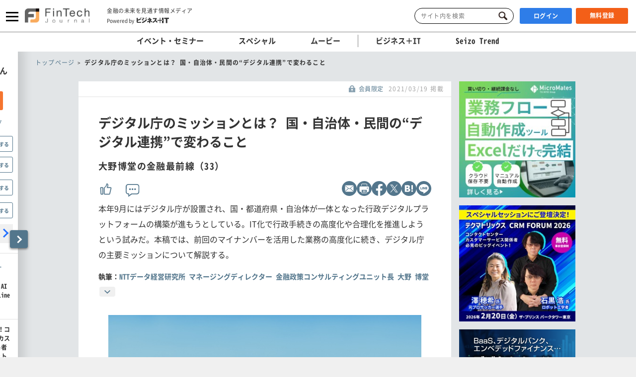

--- FILE ---
content_type: text/html; charset=UTF-8
request_url: https://www.sbbit.jp/article/fj/56029
body_size: 20537
content:
<!DOCTYPE html>
<html lang="ja">
<head>
  <title>デジタル庁のミッションとは？ 国・自治体・民間の“デジタル連携”で変わること 大野博堂の金融最前線（33）｜FinTech Journal</title>
  <!-- head analysys tags -->
<!-- Google Tag Manager -->
<script>(function(w,d,s,l,i){w[l]=w[l]||[];w[l].push({'gtm.start':
new Date().getTime(),event:'gtm.js'});var f=d.getElementsByTagName(s)[0],
j=d.createElement(s),dl=l!='dataLayer'?'&l='+l:'';j.async=true;j.src=
'https://www.googletagmanager.com/gtm.js?id='+i+dl;f.parentNode.insertBefore(j,f);
})(window,document,'script','dataLayer','GTM-M8MQ3K8');</script>
<!-- End Google Tag Manager -->

<!-- End head analysys tags -->

<!-- HM -->
  <script type="text/javascript">
    var _uic = _uic || {}; var _uih = _uih || {}; _uih['id'] = 54593;
      _uih['lg_id'] = '0';
      _uih['fb_id'] = '';
      _uih['tw_id'] = '';
      _uih['uigr_1'] = 'guest'; _uih['uigr_2'] = ''; _uih['uigr_3'] = ''; _uih['uigr_4'] = ''; _uih['uigr_5'] = '';
      _uih['uigr_6'] = ''; _uih['uigr_7'] = ''; _uih['uigr_8'] = ''; _uih['uigr_9'] = ''; _uih['uigr_10'] = '';
      _uic['uls'] = 1;

    /* DO NOT ALTER BELOW THIS LINE */
    /* WITH FIRST PARTY COOKIE */
    (function () {
      var bi = document.createElement('script'); bi.type = 'text/javascript'; bi.async = true;
      bi.src = '//cs.nakanohito.jp/b3/bi.js';
      var s = document.getElementsByTagName('script')[0]; s.parentNode.insertBefore(bi, s);
    })();
  </script>
<!-- /HM -->
<!-- common head meta -->

  
    <!-- meta master -->
    
                      <meta name="keywords" content="大野博堂,連載：大野博堂の金融最前線,FJメルマガ記事,ビジネス,IT,ソフトバンク,SBクリエイティブ" />
                        <meta name="description" content="本年9月にはデジタル庁が設置され、国・都道府県・自治体が一体となった行政デジタルプラットフォームの構築が進もうとしている。IT化で行政手続きの高度化や合理化を推進しようという試みだ。本稿では、前回のマイナンバーを活用した業務の高度化に続き、デジタル庁の主要ミッションについて解説する。" />
              <meta charset="utf-8">
        <meta name="viewport" content="width=device-width, initial-scale=1.0">
        <meta content="IE=edge,chrome=1" http-equiv="X-UA-Compatible">
        <meta name="robots" content="index, follow, max-image-preview:large" />
        

            <meta name="twitter:site" content="@bitsbbit" />
        <meta name="twitter:card" content="summary_large_image">
    
        <meta name="article_title" content="デジタル庁のミッションとは？ 国・自治体・民間の“デジタル連携”で変わること" />
            <meta name="keywordlist" content="大野博堂,連載：大野博堂の金融最前線,FJメルマガ記事,ビジネス,IT,ソフトバンク,SBクリエイティブ" />
            <meta name="keyword_name" content="大野博堂	連載：大野博堂の金融最前線	FJメルマガ記事	ビジネス	IT	ソフトバンク	SBクリエイティブ" />
            <meta name="article_abstract" content="本年9月にはデジタル庁が設置され、国・都道府県・自治体が一体となった行政デジタルプラットフォームの構築が進もうとしている。IT化で行政手続きの高度化や合理化を推進しようという試みだ。本稿では、前回のマイナンバーを活用した業務の高度化に続き、デジタル庁の主要ミッションについて解説する。" />
    
        <meta content="デジタル庁のミッションとは？ 国・自治体・民間の“デジタル連携”で変わること" property="og:title" />
                      <meta content="本年9月にはデジタル庁が設置され、国・都道府県・自治体が一体となった行政デジタルプラットフォームの構築が進もうとしている。IT化で行政手続きの高度化や合理化を推進しようという試みだ。本稿では、前回のマイナンバーを活用した業務の高度化に続き、デジタル庁の主要ミッションについて解説する。" property="og:description" />
                  <meta content="https://www.sbbit.jp/article/image/56029/OGP_bit202103161227407380.jpg" property="og:image" />
            <meta content="https://www.sbbit.jp/article/fj/56029" property="og:url" />
            <meta content="FinTech Journal" property="og:site_name" />
                            
        
                        
            <meta name="thumbnail" content="https://www.sbbit.jp/article/image/56029/L_bit202103161227407380.jpg" />
        <!-- /meta master -->




  
<meta name="csrf-token" content="DfEDG3xQ13z9hoac8GvExBGNOB9vY2Mv8OObYjD4">
<!-- /common head meta -->


<link rel="icon" href="/submedia_fj/favicon.ico" />
<link rel="stylesheet" href="/assets/css/common/reset.css">
<link rel="stylesheet" href="/assets/css/common/layout.css?ver=202601210702">
<link rel="stylesheet" href="/assets/css/common/common.css?ver=202601210702">
<link rel="stylesheet" href="/assets/css/common/print_blank.css?ver=202601210702" media="print">
<link rel="stylesheet" href="/assets/css/libs/croppie.css">
<link rel="stylesheet" href="/assets/css/libs/jquery-ui.min.css">
<link rel="stylesheet" href="/assets/css/submedia_fj/common/layout.css?ver=202601210702">
<link rel="stylesheet" href="/assets/css/submedia_fj/partial/crypto.css?ver=202601210702">
<script src="/assets/js/libs/jquery-3.6.0.min.js"></script>
<script src="/assets/js/lazy_load.js?ver=202601210702"></script>
<script src="/assets/js/libs/lazysizes.min.js?ver=202601210702" defer></script>
<script src="/assets/js/libs/ls.unveilhooks.min.js?ver=202601210702"></script>
<script src="/assets/js/libs/ls.aspectratio.min.js?ver=202601210702"></script>
<script src="/assets/js/libs/truncator.js"></script>
<script src="/assets/js/libs/jquery.cookie.js"></script>
<script src="/assets/js/libs/croppie.min.js"></script>
<script src="/assets/js/libs/jquery-ui.min.js"></script>
<script src="/assets/js/libs/datepicker-ja.js"></script>
<script src="/assets/js/libs/hammer.min.js"></script>
<script src="/assets/js/libs/jquery.hammer.js"></script>
<script src="/assets/js/common.js?ver=202601210702"></script>
<script type="text/javascript" src="https://img.polymorphicads.jp/api/polyAds.js"></script>

<script type="application/ld+json">{"@context":"https://schema.org","@type":"BreadcrumbList","itemListElement":[{"@type":"ListItem","position":1,"name":"トップページ","item":"https://www.sbbit.jp/fj/"},{"@type":"ListItem","position":2,"name":"デジタル庁のミッションとは？ 国・自治体・民間の“デジタル連携”で変わること","item":"https://www.sbbit.jp/article/fj/56029"}]}</script>






  <!-- head partial -->
  <link rel="stylesheet" href="/assets/css/libs/slick.css">
  <link rel="stylesheet" href="/assets/css/libs/photoswipe.css?ver=202601210702">
  <link rel="stylesheet" href="/assets/css/libs/default-skin.css?ver=202601210702">
  <link rel="stylesheet" href="/assets/css/partial/article.css?ver=202601210702">
  <link rel="stylesheet" href="/assets/css/partial/bitmail.css?ver=202601210702">
  <link rel="stylesheet" href="/assets/css/partial/usrpage.css">
  <link rel="stylesheet" href="/assets/css/jbat/article.css?ver=202601210702">
  <link rel="stylesheet" href="/assets/css/jbat/enquete.css?ver=202601210702">
  <script src="/assets/js/libs/bodyScrollLock.min.js"></script>
  <script src="/assets/js/libs/photoswipe.js"></script>
  <script src="/assets/js/libs/photoswipe-ui-default.js"></script>


  
<style type="text/css">
.ol1{list-style-type: disc;margin-left:40px;}

.att {
  padding-left: 1em;
  text-indent: -1em;
}

</style>
  <!-- /head partial -->

<link rel="canonical" href="https://www.sbbit.jp/article/fj/56029">
<link rel="next" href="https://www.sbbit.jp/article/fj/56029?page=2">
<!-- 構造化データ -->
  <script type="application/ld+json">
    {"@context":"https://schema.org","@type":"Article","headline":"デジタル庁のミッションとは？ 国・自治体・民間の“デジタル連携”で変わること","datePublished":"2021-03-19T07:00:00+09:00","dateModified":"2021-03-19T18:03:21+09:00","image":"https://www.sbbit.jp/article/image/56029/OGP_bit202103161227407380.jpg","author":[{"@type":"Person","name":"NTTデータ経営研究所 マネージングディレクター 金融政策コンサルティングユニット長 大野 博堂","url":"https://www.sbbit.jp/author/495"}]}  </script>
<!-- /構造化データ --></head>
<body>
<!-- Google Tag Manager (noscript) -->
<noscript><iframe src=https://www.googletagmanager.com/ns.html?id=GTM-MKHTBKQ
height="0" width="0" style="display:none;visibility:hidden"></iframe></noscript>
<!-- End Google Tag Manager (noscript) -->

  <!-- wrapper -->
  <div id="wrapper" class="crypto article is-f-drw_open is-gnav_close is-f-psh_close ">

<div id="drw" class="">
  <a class="drw__btn js-drw_btn only_pc" href="javascript:void(0);" data-bit-count="click_drw_arrow_direct"></a>
  <div class="drw__inner">
    <div class="drw--head is-guest">
      <img data-src="/assets/images/common/icon_usr_default.svg" class="lazyload">
      <p class="ttl">ようこそゲストさん</p>
    </div>

    <div class="drw--head_guest">
      <a class="log_right-merits-regist" href="/auth/register" data-bit-count="click_drw_myp_direct">ビジネス+ITを始める</a>
    </div>

    <div class="drw--cnt js-drw-cnt">
      <ul class="drw--cnt-list">
        <li class="drw--cnt-itm">
          
          <section class="trnd_tag no-cnt">
    <p class="ttl_p">フォローの多い人気のタグ</p>
    <ul class="list">
                      <li>
          <a href="/genretaglist/175" onClick="location.href='/genretaglist/175'" data-bit-count="click_drw_tag_direct">AI・生成AI</a>
          <div class="js-hint-wrap">
            <button class="js-hint-tag-follow js-mdl-login_btn" data-bit-count="click_drw_tag_direct"><span></span><label>フォローする</label></button>
          </div>
        </li>
                                      <li>
          <a href="/genretaglist/32" onClick="location.href='/genretaglist/32'" data-bit-count="click_drw_tag_direct">業務効率化</a>
          <div class="js-hint-wrap">
            <button class="js-hint-tag-follow js-mdl-login_btn" data-bit-count="click_drw_tag_direct"><span></span><label>フォローする</label></button>
          </div>
        </li>
                                      <li>
          <a href="/genretaglist/13" onClick="location.href='/genretaglist/13'" data-bit-count="click_drw_tag_direct">IT戦略・IT投資・DX</a>
          <div class="js-hint-wrap">
            <button class="js-hint-tag-follow js-mdl-login_btn" data-bit-count="click_drw_tag_direct"><span></span><label>フォローする</label></button>
          </div>
        </li>
                                      <li>
          <a href="/genretaglist/103" onClick="location.href='/genretaglist/103'" data-bit-count="click_drw_tag_direct">クラウド</a>
          <div class="js-hint-wrap">
            <button class="js-hint-tag-follow js-mdl-login_btn" data-bit-count="click_drw_tag_direct"><span></span><label>フォローする</label></button>
          </div>
        </li>
                                
          </ul>
    <a class="more js-mdl_open" href="" data-target="js-modal_trnd_tag" data-bit-count="click_drw_tag_direct">人気のタグ一覧へ</a>
  </section>
            
        </li>
        <li class="drw--cnt-itm">
          
          <section class="evtsmr">
      <p class="ttl_p">注目のイベント・セミナー</p>
    <ul class="list">
              <li class="artarea">
          <a href="/eventinfo/detail/87175" data-bit-count="click_drw_rcm_direct">
            <div class="img">
                                <div class="lazyload" data-bg="https://www.sbbit.jp/eventinfo/image/87175/L_bit202601200927436718.png"></div>
                                  <span class="is-evtsmr">イベント・セミナー</span>
            </div>
            <p>バックオフィスDX＆AIカンファレンス Online 2026 冬</p>
          </a>
        </li>
                      <li class="artarea">
          <a href="/eventinfo/detail/86770" data-bit-count="click_drw_rcm_direct">
            <div class="img">
                                <div class="lazyload" data-bg="https://www.sbbit.jp/eventinfo/image/86770/L_bit202511101124325419.jpg"></div>
                                  <span class="is-evtsmr">イベント・セミナー</span>
            </div>
            <p>参加者満足度約94%！コンタクトセンター/カスタマーサービス関係者必見のビッグイベント 最新トレンド・テクノロジーとの出会いが、2026年を変える テクマトリックス CRM FORUM 2026</p>
          </a>
        </li>
                      <li class="artarea">
          <a href="/eventinfo/detail/86935" data-bit-count="click_drw_rcm_direct">
            <div class="img">
                                <div class="lazyload" data-bg="https://www.sbbit.jp/eventinfo/image/86935/L_bit202511121157089704.jpg"></div>
                                  <span class="is-evtsmr">イベント・セミナー</span>
            </div>
            <p>Security Management Conference Roadshow 東京 2026 冬</p>
          </a>
        </li>
                      <li class="artarea">
          <a href="/eventinfo/detail/87427" data-bit-count="click_drw_rcm_direct">
            <div class="img">
                                <div class="lazyload" data-bg="https://www.sbbit.jp/eventinfo/image/87427/L_bit202601201126062154.png"></div>
                                  <span class="is-evtsmr">イベント・セミナー</span>
            </div>
            <p>IT Infra Conference Online 2026</p>
          </a>
        </li>
                      <li class="artarea">
          <a href="/eventinfo/detail/86850" data-bit-count="click_drw_rcm_direct">
            <div class="img">
                                <div class="lazyload" data-bg="https://www.sbbit.jp/eventinfo/image/86850/L_bit202511060953150364.jpg"></div>
                                  <span class="is-evtsmr">イベント・セミナー</span>
            </div>
            <p>セキュリティマネジメントカンファレンス 2026 春</p>
          </a>
        </li>
                      </ul>
   <a class="more" href="/eventinfo" data-bit-count="click_drw_rcm_direct">イベント・セミナー一覧へ</a>
  </section>
          
        </li>

      </ul>
    </div>
  </div>
</div>

<!-- header -->
    <header>

        
      <div class="head_wrapper">
        <div class="head_inner">
            <!-- head_gnav_btn -->
          <button class="head_gnav_btn js-f-head_gnav_btn" type="button">
            <span></span>
            <span></span>
            <span></span>
          </button>
          <!-- /head_gnav_btn -->
          <button class="head_search_btn js-f-head_search_btn only_sp" type="button"></button>
                  <!-- head_infoarea -->
          <div class="head_infoarea">
            <div class="head_logo">
                              <div class="head_logo_img">
                  <a href="/fj/"><img class="head_logo_fj" src="/assets/images/crypto/logo_fintech.svg" alt="FinTech Journal"></a>
                </div>
                              <div class="head_logo_sub only_pc">
                <p class="head_copy"><em>金融の未来を見通す情報メディア</em></p>
                    <a href="/" class="header_powered">Powered by<span><img src="/assets/images/common/logo.svg" alt="ビジネス＋IT"></span></a>
                  </div>
              </div>

              <!-- head_ctl -->
            <div class="head_ctl">
              <!-- head_search -->
              <div class="head_search only_pc">
                <div class="keyword_search">
  <form action="/search" method="get">
    <input class="js-focus-search input-text is-bit-head" placeholder="サイト内を検索" maxlength="50" name="kwd" type="text" value="">
          <input name="mda" type="hidden" value="1">
        <input type="hidden" name="ste[]" value="2">
    <input type="hidden" name="ste[]" value="3">
    <input type="hidden" name="ste[]" value="4">
    <input type="hidden" name="ste[]" value="13">
    <input class="js-change-magnifier input-submit" type="submit" value="検索">
  </form>
</div>
              </div>
                          <!-- 未ログイン -->
              <p class="head_login_btn only_pc"><a class="state_login" href="/auth/login">ログイン</a></p>
              <p class="head_login_btn"><a class="state_register" href="/auth/register">無料登録</a></p>
              <!-- /未ログイン -->
                </div>
            <!-- /head_ctl -->
            </div>
          <!-- /head_infoarea -->
          <!-- head_search_sp_bd -->
          
          <div class="head_search_sp_bd js-f-head_search_sp_bd only_sp is-close">
            <div class="keyword_search_wrapper">
              <div class="keyword_search">
  <form action="/search" method="get">
    <input class="js-focus-search input-text is-bit-head" placeholder="サイト内を検索" maxlength="50" name="kwd" type="text" value="">
          <input name="mda" type="hidden" value="1">
        <input type="hidden" name="ste[]" value="2">
    <input type="hidden" name="ste[]" value="3">
    <input type="hidden" name="ste[]" value="4">
    <input type="hidden" name="ste[]" value="13">
    <input class="js-change-magnifier input-submit" type="submit" value="検索">
  </form>
</div>
              <div class="close">
                <label>
                  <button class="js-f-head_search_sp_close" type="button"></button>
                  <div class="close_text">閉じる</div>
                </label>
              </div>
            </div>
          </div>
          
          <!-- /head_search_sp_bd --> 
          
                    
          <!-- head_gnav -->
    <nav class="head_gnav js-f-head_gnav_bd">
      <div class="head_gnav__wrapper">
              <div class="head_gnav_gbtn__wrap only_sp">
          <ul class="head_gnav__media__list">
            <li class="head_gnav__media__list-item">
              <p class="head_gnav_gbtn__body">
                会員の方はこちらから
                <a href="/auth/login" class="head_gnav_gbtn ham_login head_gnav__media__btn" data-bit-count="click_ham_login">ログイン</a>
              </p>
            </li>
            <li class="head_gnav__media__list-item head_gnav__media__list-item--sp-last">
              <p class="head_gnav_gbtn__body">
                初めての方はこちらから
                <a href="/auth/register" class="head_gnav_gbtn ham_register head_gnav__media__btn" data-bit-count="click_ham_register">無料登録</a>
              </p>
            </li>
          </ul>
        </div>
              <div class="head_gnav__media">
          <p class="head_gnav__subheading">メディアから探す</p>
          <ul class="head_gnav__media__list">
            <li class="head_gnav__media__list-item head_gnav__media__list-item--sp-full">
              ビジネスとITの総合サイト
              <a href="/" class="head_gnav__media__btn" data-bit-count="click_ham_bit"><span class="head_gnav__sprite" data-logo="bit">ビジネス+IT</span></a>
            </li>
            <li class="head_gnav__media__list-item">
              金融専門メディア
              <a href="/fj/" class="head_gnav__media__btn" data-bit-count="click_ham_fj"><span class="head_gnav__sprite" data-logo="fj">FinTech Journal</span></a>
            </li>
            <li class="head_gnav__media__list-item head_gnav__media__list-item--sp-last">
              製造専門メディア
              <a href="/st/" class="head_gnav__media__btn" data-bit-count="click_ham_st"><span class="head_gnav__sprite" data-logo="st">Seizo Trend</span></a>
            </li>
          </ul>
        </div>
        <div class="head_gnav__inner">
          <div class="head_gnav__genre">
            <p class="head_gnav__subheading">ジャンルから探す</p>
            <div class="head_gnav__genre__wrapper">
              <div class="head_gnav__genre__list">
                                <div class="head_gnav__genre__list-item">
                  <div class="head_gnav__genre__item">
                    <a class="head_gnav__genre__link" href="/genrelist/117" data-bit-count="click_ham_1_117">金融市場</a>
                  </div>
                  <ul class="head_gnav__genreTag">
                    <li class="head_gnav__genreTag__list">
                      <span class="head_gnav__sprite scroll-arrow scroll-arrow--left">←</span>
                      <div class="head_gnav__genreTag__list-item">
                                                <a class="head_gnav__genreTag__link" href="/genretaglist/198" data-bit-count="click_ham_1_117_198">株式・債券・金利・資金調達</a>
                                                <a class="head_gnav__genreTag__link" href="/genretaglist/199" data-bit-count="click_ham_1_117_199">為替</a>
                                                <a class="head_gnav__genreTag__link" href="/genretaglist/200" data-bit-count="click_ham_1_117_200">NISA・iDeCo</a>
                                                <a class="head_gnav__genreTag__link" href="/genretaglist/201" data-bit-count="click_ham_1_117_201">不動産市況・投資</a>
                                              </div>
                      <span class="head_gnav__sprite scroll-arrow scroll-arrow--right">→</span>
                    </li>
                  </ul>
                </div>
                                <div class="head_gnav__genre__list-item">
                  <div class="head_gnav__genre__item">
                    <a class="head_gnav__genre__link" href="/genrelist/140" data-bit-count="click_ham_1_140">金融業界</a>
                  </div>
                  <ul class="head_gnav__genreTag">
                    <li class="head_gnav__genreTag__list">
                      <span class="head_gnav__sprite scroll-arrow scroll-arrow--left">←</span>
                      <div class="head_gnav__genreTag__list-item">
                                                <a class="head_gnav__genreTag__link" href="/genretaglist/202" data-bit-count="click_ham_1_140_202">メガバンク・都銀</a>
                                                <a class="head_gnav__genreTag__link" href="/genretaglist/203" data-bit-count="click_ham_1_140_203">地銀</a>
                                                <a class="head_gnav__genreTag__link" href="/genretaglist/204" data-bit-count="click_ham_1_140_204">デジタルバンク/ネオバンク/BaaS</a>
                                                <a class="head_gnav__genreTag__link" href="/genretaglist/205" data-bit-count="click_ham_1_140_205">証券</a>
                                                <a class="head_gnav__genreTag__link" href="/genretaglist/206" data-bit-count="click_ham_1_140_206">生命保険</a>
                                                <a class="head_gnav__genreTag__link" href="/genretaglist/207" data-bit-count="click_ham_1_140_207">損害保険</a>
                                                <a class="head_gnav__genreTag__link" href="/genretaglist/208" data-bit-count="click_ham_1_140_208">その他保険</a>
                                                <a class="head_gnav__genreTag__link" href="/genretaglist/282" data-bit-count="click_ham_1_140_282">海外金融機関</a>
                                              </div>
                      <span class="head_gnav__sprite scroll-arrow scroll-arrow--right">→</span>
                    </li>
                  </ul>
                </div>
                                <div class="head_gnav__genre__list-item">
                  <div class="head_gnav__genre__item">
                    <a class="head_gnav__genre__link" href="/genrelist/116" data-bit-count="click_ham_1_116">政策・法令・国際</a>
                  </div>
                  <ul class="head_gnav__genreTag">
                    <li class="head_gnav__genreTag__list">
                      <span class="head_gnav__sprite scroll-arrow scroll-arrow--left">←</span>
                      <div class="head_gnav__genreTag__list-item">
                                                <a class="head_gnav__genreTag__link" href="/genretaglist/194" data-bit-count="click_ham_1_116_194">金融政策・インフレ</a>
                                                <a class="head_gnav__genreTag__link" href="/genretaglist/195" data-bit-count="click_ham_1_116_195">金融規制・レギュレーション</a>
                                                <a class="head_gnav__genreTag__link" href="/genretaglist/196" data-bit-count="click_ham_1_116_196">金融ガバナンス・内部監査</a>
                                                <a class="head_gnav__genreTag__link" href="/genretaglist/197" data-bit-count="click_ham_1_116_197">金融業界グローバル動向</a>
                                              </div>
                      <span class="head_gnav__sprite scroll-arrow scroll-arrow--right">→</span>
                    </li>
                  </ul>
                </div>
                                <div class="head_gnav__genre__list-item">
                  <div class="head_gnav__genre__item">
                    <a class="head_gnav__genre__link" href="/genrelist/123" data-bit-count="click_ham_1_123">金融系テクノロジー</a>
                  </div>
                  <ul class="head_gnav__genreTag">
                    <li class="head_gnav__genreTag__list">
                      <span class="head_gnav__sprite scroll-arrow scroll-arrow--left">←</span>
                      <div class="head_gnav__genreTag__list-item">
                                                <a class="head_gnav__genreTag__link" href="/genretaglist/216" data-bit-count="click_ham_1_123_216">金融勘定系システム</a>
                                                <a class="head_gnav__genreTag__link" href="/genretaglist/222" data-bit-count="click_ham_1_123_222">決済・キャッシュレス</a>
                                                <a class="head_gnav__genreTag__link" href="/genretaglist/215" data-bit-count="click_ham_1_123_215">金融セキュリティ</a>
                                                <a class="head_gnav__genreTag__link" href="/genretaglist/223" data-bit-count="click_ham_1_123_223">金融開発・保守・運用</a>
                                                <a class="head_gnav__genreTag__link" href="/genretaglist/219" data-bit-count="click_ham_1_123_219">NFT</a>
                                                <a class="head_gnav__genreTag__link" href="/genretaglist/220" data-bit-count="click_ham_1_123_220">スーパーアプリ・金融機能統合</a>
                                                <a class="head_gnav__genreTag__link" href="/genretaglist/272" data-bit-count="click_ham_1_123_272">クラウドファンディング・オルタナティブファイナンス</a>
                                                <a class="head_gnav__genreTag__link" href="/genretaglist/284" data-bit-count="click_ham_1_123_284">金融API</a>
                                              </div>
                      <span class="head_gnav__sprite scroll-arrow scroll-arrow--right">→</span>
                    </li>
                  </ul>
                </div>
                                <div class="head_gnav__genre__list-item">
                  <div class="head_gnav__genre__item">
                    <a class="head_gnav__genre__link" href="/genrelist/131" data-bit-count="click_ham_1_131">財務・経理・IR</a>
                  </div>
                  <ul class="head_gnav__genreTag">
                    <li class="head_gnav__genreTag__list">
                      <span class="head_gnav__sprite scroll-arrow scroll-arrow--left">←</span>
                      <div class="head_gnav__genreTag__list-item">
                                                <a class="head_gnav__genreTag__link" href="/genretaglist/14" data-bit-count="click_ham_1_131_14">財務会計・管理会計</a>
                                                <a class="head_gnav__genreTag__link" href="/genretaglist/120" data-bit-count="click_ham_1_131_120">経費精算・原価管理</a>
                                                <a class="head_gnav__genreTag__link" href="/genretaglist/43" data-bit-count="click_ham_1_131_43">IR・CSR</a>
                                                <a class="head_gnav__genreTag__link" href="/genretaglist/138" data-bit-count="click_ham_1_131_138">国際会計基準・IFRS</a>
                                                <a class="head_gnav__genreTag__link" href="/genretaglist/285" data-bit-count="click_ham_1_131_285">税金</a>
                                              </div>
                      <span class="head_gnav__sprite scroll-arrow scroll-arrow--right">→</span>
                    </li>
                  </ul>
                </div>
                                <div class="head_gnav__genre__list-item">
                  <div class="head_gnav__genre__item">
                    <a class="head_gnav__genre__link" href="/genrelist/122" data-bit-count="click_ham_1_122">暗号資産</a>
                  </div>
                  <ul class="head_gnav__genreTag">
                    <li class="head_gnav__genreTag__list">
                      <span class="head_gnav__sprite scroll-arrow scroll-arrow--left">←</span>
                      <div class="head_gnav__genreTag__list-item">
                                                <a class="head_gnav__genreTag__link" href="/genretaglist/212" data-bit-count="click_ham_1_122_212">暗号資産・仮想通貨</a>
                                                <a class="head_gnav__genreTag__link" href="/genretaglist/213" data-bit-count="click_ham_1_122_213">ステーブルコイン</a>
                                              </div>
                      <span class="head_gnav__sprite scroll-arrow scroll-arrow--right">→</span>
                    </li>
                  </ul>
                </div>
                                <div class="head_gnav__genre__list-item">
                  <div class="head_gnav__genre__item">
                    <a class="head_gnav__genre__link" href="/genrelist/121" data-bit-count="click_ham_1_121">キャリア</a>
                  </div>
                  <ul class="head_gnav__genreTag">
                    <li class="head_gnav__genreTag__list">
                      <span class="head_gnav__sprite scroll-arrow scroll-arrow--left">←</span>
                      <div class="head_gnav__genreTag__list-item">
                                                <a class="head_gnav__genreTag__link" href="/genretaglist/209" data-bit-count="click_ham_1_121_209">キャリア形成</a>
                                                <a class="head_gnav__genreTag__link" href="/genretaglist/210" data-bit-count="click_ham_1_121_210">収入・給与</a>
                                                <a class="head_gnav__genreTag__link" href="/genretaglist/211" data-bit-count="click_ham_1_121_211">転職</a>
                                              </div>
                      <span class="head_gnav__sprite scroll-arrow scroll-arrow--right">→</span>
                    </li>
                  </ul>
                </div>
                              </div>
              <div id="output"></div>
            </div>
          </div>
          <div class="head_gnav__contents">
            <p class="head_gnav__subheading">コンテンツ種別から探す</p>
            <ul class="head_gnav__contents__list">
              <li class="head_gnav__contents__list-item">
                <a href="/search/" data-bit-count="click_ham_newarticle">新着記事</a>
              </li>
              <li class="head_gnav__contents__list-item">
                                <a href="/fj/eventinfo" data-bit-count="click_ham_seminar_fj">イベント・セミナー</a>
                              </li>
              <li class="head_gnav__contents__list-item">
                <a href="/fj/special/" data-bit-count="click_ham_special">スペシャル</a>
              </li>
              <li class="head_gnav__contents__list-item">
                                <a href="/fj/movie" data-bit-count="click_ham_movie_fj">ムービー</a>
                              </li>
            </ul>
          </div>
        </div>
      </div>
      
    </nav>
    <!-- /head_gnav -->
          </div>
        <!-- /head_inner -->
      </div>
      <!-- head_menu -->
    <div class="head_wrapper head_menu">
      <nav>
        <ul>
                  <li><a href="/fj/eventinfo" class="js-head_gnav_list_1" data-bit-count="click_head_seminar_fj">イベント・セミナー</a></li>
                  <li><a href="/fj/special/" class="js-head_gnav_list_1" data-bit-count="click_head_special">スペシャル</a></li>
                  <li class="line"><a href="/fj/movie" class="js-head_gnav_list_1" data-bit-count="click_head_movie_fj">ムービー</a></li>
                          <li><a href="/" data-bit-count="click_head_bit"><span>ビジネス＋IT</span></a></li>
                                  <li><a href="/st/" data-bit-count="click_head_st"><span>Seizo Trend</span></a></li>
                </ul>
        <span class="arrow left hide"></span>
        <span class="arrow right"></span>
      </nav>
    </div>
    <!-- /head_menu -->
      </header>
    <!-- /header -->



    <!-- contents -->
    <div id="contents">

    <!-- pankuzu -->
<div class="brdcrb only_pc only_pc">
        <ul class="brdcrb-list">
                      <li class="brdcrb-item"><a class="brdcrb-link" href="/fj/"><span class="brdcrb-text">トップページ</span></a></li>
                          <li class="brdcrb-item"><span class="brdcrb-text is-active">デジタル庁のミッションとは？ 国・自治体・民間の“デジタル連携”で変わること</span></li>
              </ul>
      </div>
    <!-- /pankuzu -->

      <div class="contents_main">
        <div class="fj_cnt_nml_article is-navi cnt_nml_wrapper">
          <!-- main -->
          <main class="cnt_main--v2">

          
            <!-- 記事内容エリア -->
            <section class="ar-cont">
              <div class="ar-cont_head">
                <p class="ar-cont_head_title">
              </p>
                <ul class="ar-cont_head_info">
                  <li class="ar-cont_head_info_limited"><span>会員限定</span></li>
                  <!-- <li class="ar-cont_head_info_prm">プレミアム会員限定記事</li> -->
                  <!--<li class="ar-cont_head_info_date">公開日：2021/03/19 07:00</li>-->
                  <li class="ar-cont_head_info_date">2021/03/19 掲載</li>
                </ul>
              </div>
              <h1 class="ar-cont_title">デジタル庁のミッションとは？ 国・自治体・民間の“デジタル連携”で変わること</h1>

              <div class="ar-cont_box">
              <!-- スニペット一覧ここから -->
              <div class="ar-serialize-title">
    <div class="ar-serialize-title__inner">
                            <div class="ar-serialize-title__title">
              <p class="ar-serialize-title__title--text">大野博堂の金融最前線（33）</p>
          </div>
            
                
                
        <div class="ar-serialize-title__btns--v2">
          <div class="ar-sns--v2 js-ar-sns--v2">
  <div class="ar-sns_inner">
    <ul class="ar-sns_list--v2">
      <li class="ar-sns_list_item--v2 ar-sns_list_item--mail"><a class="js-article_sns_share js-article_snsbtn is-mail" href="javascript:void(0);" data-sid="1" data-cType="1" data-cid="56029"><img src="/assets/images/article/ar_sns_mail.svg" width="30" height="30" alt="icon-mail"></a></li>

      <div class="js-hint-wrap only_pc">
        <li class="ar-sns_list_item--v2 ar-sns_list_item--print only_pc">
          <a class="js-hint-page-print js-article_sns_share js-mdl-login_btn" href="javascript:void(0);"
              data-sid="2"
              data-cType="1"
              data-cid="56029">
            <img src="/assets/images/article/ar_sns_print.svg" width="30" height="30" alt="icon-print" data-bit-count="click_print_direct">
          </a>
        </li>
      </div>

      <li class="ar-sns_list_item--v2 ar-sns_list_item--facebook"><a class="js-article_sns_share js-article_snsbtn is-facebook" href="javascript:void(0);" data-sid="3" data-cType="1" data-cid="56029"><img src="/assets/images/article/ar_sns_facebook.svg" width="30" height="30" alt="icon-facebook"></a></li>
      <li class="ar-sns_list_item--v2 ar-sns_list_item--twitter"><a class="js-article_sns_share js-article_snsbtn is-twitter" href="javascript:void(0);" data-sid="4" data-cType="1" data-cid="56029"><img src="/assets/images/article/ar_sns_x.svg" width="30" height="30" alt="icon-x"></a></li>
      <li class="ar-sns_list_item--v2 ar-sns_list_item--hatena"><a class="js-article_sns_share is-small js-article_snsbtn is-hatena" href="javascript:void(0);" data-sid="5" data-cType="1" data-cid="56029"><img src="/assets/images/article/ar_sns_hatena.svg" width="30" height="30" alt="icon-hatena"></a></li>
      <li class="ar-sns_list_item--v2 ar-sns_list_item--line"><a class="js-article_sns_share js-article_snsbtn is-line" href="javascript:void(0);" data-sid="6" data-cType="1" data-cid="56029"><img src="/assets/images/article/ar_sns_line.svg" width="30" height="30" alt="icon-line"></a></li>
            <li class="ar-sns_list_item--v2 ar-sns_list_item--close only_sp"><a class="js-article_close_snsbtns" href="javascript:void(0);"><img src="/assets/images/common/icon_close_snsbtns.png" width="21" height="20" alt="icon-close-snsbtns"></a></li>
          </ul>
  </div>
</div>
<div class="ar-serialize-title__bitwrp js-bitwrp">
    <button data-type="1" data-id="56029" data-lead="0" data-modal="header" class="js-btn_bit js-bithint-btn btn_bit is-lit is-large " type="button"><span class="icon is-top"></span></button>
  
  <div class="js-mdl-bit_thanks-header mdl-bit_thanks-header is-hide js-bitwrp">
  <div class="iinearea-thanks-drpdwn">
    <div class="iinearea-thanks-drpdwn_waku">
      <ul>
        <li>ありがとうございます！</li>
        <li><a class="js-iine-btn js-iine-btn-mypage" href="/auth/register">いいね！した記事一覧をみる</a></li>
        <li class="is-sp"><button class="mdl_close_iine js-mdl_close"><span class="batsu"></span>閉じる</button></li>
      </ul>
    </div>
  </div>
</div>  
        <div class="ar-serialize-title__count js-bit_count" data-type="1" data-ID="56029" style="visibility:hidden;">0</div>
              <div class="ar-serialize-title__bithint js-bithint is-nice_count-off">会員（無料）になると、いいね！でマイページに保存できます。</div>
      
    
  <div class="js-hint-cmt-wrap only-pc">
    <button class="btn_jmpcmt js-hint-cmt btn_jmpcmt--post js-btn_jmpmycmt"></button>
  </div>

</div>


<button class="btn_show_snsbtns js-btn_show_snsbtns only_sp">共有する</button>
        </div>

      
      
      
              <div class="ar-serialize-title__sentence">
          本年9月にはデジタル庁が設置され、国・都道府県・自治体が一体となった行政デジタルプラットフォームの構築が進もうとしている。IT化で行政手続きの高度化や合理化を推進しようという試みだ。本稿では、前回のマイナンバーを活用した業務の高度化に続き、デジタル庁の主要ミッションについて解説する。
        </div>
          </div>
</div>

              <div class="ar-writing-box">
        <span class="ar-writing__author--text">執筆：<a href="/author/495" class="autr-name">NTTデータ経営研究所 マネージングディレクター 金融政策コンサルティングユニット長 大野 博堂</a></span>
        <a class="js-writing-toggle0 ar-writing__author--btn" href="javascript:void(0);" data-id="0"><span class="ar-writing__author--btn--icon"></span></a>
  <div class="js-writing-toggle-main0 ar-writing__toggle">
      <div class="ar-writing__toggle__inner">
          <div class="ar-writing__toggle__image no-image">
          </div>
          <div class="ar-writing__toggle__author">
              <div class="ar-writing__toggle__author__inner">
                  <p class="ar-writing__toggle__author--name">NTTデータ経営研究所 マネージングディレクター 金融政策コンサルティングユニット長 大野 博堂</p>
              </div>
          </div>
          <div class="ar-writing__toggle__description">
              <div class="ar-writing__toggle__description__inner">
                  <p class="ar-writing__toggle__description--text">93年早稲田大学卒後、NTTデータ通信（現NTTデータ）入社。金融派生商品のプライシングシステムの企画などに従事。大蔵省大臣官房総合政策課でマクロ経済分析を担当した後、2006年からNTTデータ経営研究所。経営コンサルタントとして金融政策の調査・分析に従事するほか、自治体の政策アドバイザーを務めるなど、地域公共政策も担う。著書に「金融システム監査の要点」（経済法令研究会）「金融機関のためのサイバーセキュリティとBCPの実務」「AIが変える2025年の銀行業務」など。飯能信用金庫非常勤監事。東京科学大学CUMOTサイバーセキュリティ経営戦略コース講師。宮崎県都城市市政活性化アドバイザー。</p>
              </div>
          </div>
      </div>
  </div>
              
        <input type="hidden" id="loopNo">
</div>


              <!-- LEAD画像 -->
                                            
              <!-- snippets：目次 start -->
                            <!-- snippets：目次 end -->


<!-- snippets：タイトルと文章 start -->
      
    
                <div class="ar-image js-ar-image image_4 ">
    <div class="ar-image__inner" style="max-width: 660px;">
        <div class="ar-image__block">
            <div class="ar-image__figure js-ar-image-figure">
                <figure class="">
    
            <img src="https://www.sbbit.jp/article/image/56029/660_bit202103161207357917.jpg" alt="photo" />
                    </figure>
                <figcaption class="ar-image__figure--caption">
                    <span id="LabelCaption" class="ar-image__figure--caption--text clearfix">デジタル庁の役割とは何か<br /><div class="image_note">（Photo/Getty Images）</div></span>
                </figcaption>
            </div>
        </div>
    </div>
</div>

<div class="index-navigation">
<strong>＜目次＞</strong>
<ol class="ol1">
<li class="li1"><a href="#head1">デジタル庁のミッションとは何か</a></li>
<li class="li1"><a href="#head2">全国規模のクラウド展開</a></li>
<li class="li1"><a href="?page=2#head3">マイナンバー関連のシステム整備</a></li>
<li class="li1"><a href="?page=2#head4">官民連携に向けたデジタル基盤の整備</a></li>
</ol>
</div>
<br />

<a name="head1"></a>
<h3 class="text_mb md_brw clearfix">デジタル庁のミッションとは何か</h3>
　政府公表資料である「デジタル社会の実現に向けた改革の基本方針」をみると、この2021年9月に設置予定のデジタル庁の業務（ミッション）が定義されている。
<br /><br />
<div class="ar-image js-ar-image image_5 is-zoom">
    <div class="ar-image__inner" style="max-width: 660px;">
        <div class="ar-image__block">
            <div class="ar-image__figure js-ar-image-figure">
                <figure class="">
                    <a id="image90428" href="https://www.sbbit.jp/article/image/56029/l_bit202103151433460558.jpg">
                        <img class="js-img-article" src="https://www.sbbit.jp/article/image/56029/l_bit202103151433460558.jpg" alt="画像" />
                    </a>
                </figure>
                <figcaption class="ar-image__figure--caption">
                    <span id="LabelCaption" class="ar-image__figure--caption--text clearfix">デジタル社会の実現に向けた改革の基本方針<br /><div class="image_note">（出典：内閣官房 情報通信技術（IT）総合戦略室）報道発表</div></span>
                </figcaption>
            </div>
        </div>
    </div>
</div>

<br />
　まず示されているのは「国の情報システム」である。国の情報システムについて、（1）デジタル庁システム、（2）デジタル庁・各府省共同プロジェクト型システム、（3）各府省システムの区分に分類し直した上で、これらのシステムに関する事業を統括・監理し、情報システムの標準化や統一化により相互の連携を確保する、とされる。予算規模は、令和2年度で合計約8,000億円、令和3年度の一括計上予算は3,000億円という。
<br /><br />
　さらに、デジタル庁の業務として、「地方共通のデジタル基盤」や「マイナンバーの利活用」が挙げられ、対象は大きく「全国規模のクラウド展開」「マイナンバー関連のシステム整備」「官民連携に向けたデジタル基盤の整備」の3つから成る。
<br /><br />
<a name="head2"></a>
<h3 class="text_mb md_brw clearfix">全国規模のクラウド展開</h3>
　全国規模のクラウド移行に向けて、デジタル庁が総務省と連携して地方公共団体の情報システムの標準化・共通化に関する企画と総合調整により、政府全体の方針の策定と推進を担うほか、補助金の交付されるシステムについて統括・監理するとされる。
<br /><br />
　これらにより、地方公共団体の情報システムのうち、住民に関する事務に係る情報システムのうち相互に連携する領域（住民基本台帳、地方税など）について、人的・財政的負担の軽減と、サービスの利便性向上を図ることが目的だ。
<br /><br />
　具体的には、住民記録、地方税、福祉など、自治体の主要な17業務を処理するシステムの標準仕様を、デジタル庁が策定する基本的な方針の下、関係府省において作成することとなる。ただし、地理的環境や産業構造の差異などを受け、自治体の業務は多岐に及んでおり、すべての自治体の業務を共通的な視点で整理することは極めて困難だ。
<br /><br />
　さらに、結局は各省庁が業務要件の標準化・共通化の検討を進めることとなり、デジタル庁はアドバイザーのような恰好での関与にとどまる可能性が高い。これは自治体における各業務に精通することが短期的に困難であることに加え、デジタル庁としての絶対的な人員が不足しているためだ。現在、コロナ対応、とりわけワクチン接種を巡る対応で自治体はおろか厚生労働省の対応要員の不足が際立っている。
<br /><br />
　そのため、1月下旬には各省に派遣されていた厚生労働省からの出向職員が本省に大規模に急遽復帰を余儀なくされるなど、デジタル庁準備室の要員確保にも影響を与えているのが実態なのだ。かつ、全国には1700以上もの自治体が存在し、その1つひとつの移行作業を短期間で実現すること自体、想定を超える人的稼働を伴うことが容易に予見されるところだ。
<br /><br />
　国はこの4月から標準システムの機能要件定義に向けた作業を開始するとしている段階であり、全自治体の新クラウド基盤への移行を2025年に予定するという国が公表しているスケジュールは、既に大幅な遅延が確実な状況とも言える。
<br /><br />
<strong><a href="?page=2">【次ページ】マイナンバー関連のシステム整備</a></strong>
                              <!-- snippets：タイトルと文章 end -->
<!--キュレーション記事用のリンク-->

<!-- snippets：次ページ見出しリンク start -->
                                                                        <!-- snippets：次ページ見出しリンク end -->
              <!--  関連記事 -->
              

              <!--  ジャンルの記事等 -->
              

              <!--  ページャー -->
              <!-- ページャー -->
<div class="pgr">
  <div class="pgr_inner">
    <ul class="pgr_list">
        <li class="pgr_list-item disabled" style="display:none"><a class="pgr_list-link prev" aria-disabled="true" href="javascript:void(0);">前へ</a></li>
          
                  <li class="pgr_list-item is-current"><a class="pgr_list-link" href="/article/fj/56029">1</a></li>
                    
                            <li class="pgr_list-item"><a class="pgr_list-link" href="/article/fj/56029?page=2">2</a></li>
                            
              
              
              
              
              
              
              
                      <li class="pgr_list-item"><a class="pgr_list-link next" href="/article/fj/56029?page=2">次へ</a></li>
          </ul>
  </div>
</div>
<!-- /ページャー -->

              <!-- /スニペット一覧ここまで -->

              <!--  sns -->
              
                                              <div class="ar-cont_box ar-cont_box--relations custom-padding">
                  
                  <div class="ar-relation_contents_a">
    <h2>おすすめコンテンツ</h2>
  </div>
<div class="crd_lst_s_a">
        <div class="ar-relation_contents_a_title margin-bottom-10">
    <a href="/article/fj/54297" data-bit-count="click_cont_relation_a_0">
      <h3 class="crd_ttl-txt_a js-trunct-line-2">マイナンバー利用の“高度化”とは？ 「預貯金口座へ番号付与」のインパクト</h3>
    </a>
  </div>
                                  <div class="ar-relation_contents_a_title margin-bottom-10">
    <a href="/article/fj/119846" data-bit-count="click_cont_relation_a_1">
      <h3 class="crd_ttl-txt_a js-trunct-line-2">三井住友海上プライマリー生命の保険DX、わざわざ更新系APIを採用したワケ</h3>
    </a>
  </div>
                                            <div class="ar-relation_contents_a_title margin-bottom-10">
    <a href="/article/cont1/122790" data-bit-count="click_cont_relation_a_2">
      <h3 class="crd_ttl-txt_a js-trunct-line-2">キーエンスが生成AIベンチャーと資本業務提携 / 中国アントが金融AIモデルを発表</h3>
    </a>
  </div>
                                            <div class="ar-relation_contents_a_title margin-bottom-10">
    <a href="/article/cont1/122336" data-bit-count="click_cont_relation_a_3">
      <h3 class="crd_ttl-txt_a js-trunct-line-2">三菱UFJとみずほがデジタル通貨で連携 / 米メタが有料版FBを検討か</h3>
    </a>
  </div>
                                            <div class="ar-relation_contents_a_title margin-bottom-10">
    <a href="/article/cont1/121724" data-bit-count="click_cont_relation_a_4">
      <h3 class="crd_ttl-txt_a js-trunct-line-2">米ディズニー株が9年ぶりに安値 / 米Xが政治広告を全面解禁</h3>
    </a>
  </div>
                                                        </div>
                </div>
                              
              <!--  関連タグ -->
              <!-- snippets：関連タグ start -->
<!-- snippets：関連タグ end -->

              <!-- 関連リンク -->
              
              </div>
              <!-- /ar-cont_box -->

                                            <div class="ar-cont_box ar-cont_box--relations">
                  
                  <div class="ar-relation_contents ar-relation_contents--v2">
    <div class="ar-relation_contents__inner">
        <div class="cottl_sec-h2 no-margin">
            <h2>関連コンテンツ</h2>
          </div>
        <div class="crd_lst_s">
                                                                                                          <article class="crd_itm is-small is-cont">
            <div class="crd_inner_cont">
              <div class="crd_head">
                <div class="crd_thumb_cont">
                  <a href="/article/cont1/121314">
                    <div class="crd_thumb-img lazyload" data-bg="https://www.sbbit.jp/article/image/121314/L_bit202301061423332760.jpg"></div>
                    <div class="fj_crd_thumb-lbl is-article">記事</div>
                    <div class="fj_crd_thumb-lbl is-nml is-bit">その他</div>
                  </a>
                </div>

              <div class="crd_ttl has-iine">
    <a href="/article/cont1/121314">
          <h3 class="crd_ttl-txt_cont js-trunct-line-4">米スペースXが1Qで黒字転換 / 英アームが米ナスダック上場</h3>
      </a>
  <div class="crd_data">
      <a href="/article/cont1/121314" class="crd_data_time">
        <time datetime="" class="crd_ttl-pubdate_cont is-card_s_cont">2023/08/23</time>
    </a>
    
                                            
        <div class="js-hint-bit-wrap is-card_s_cont">
      <button data-type="1" data-id="121314" data-lead="0" class="js-btn_bit btn_bit js-hint-bit_small_cont js-no-member is-card_s_cont " type="button"><span class="icon"></span></button>
                      <div class="js-bit_count btn_bit_count is-card_s_cont" data-type="1" data-ID="121314"></div>
                  </div>
  </div>
</div>              </div>
            </div>
          </article>


                                      </div>
    </div>
</div>

              </div>
                
              <div class="ar-cont_box ar-cont_box--relations">
                <!--  あなたにおすすめ -->
                <!-- snippets：あなたにおすすめ start -->
<!-- snippets：あなたにおすすめ end -->
              </div>
              

              <div class="ar-cont_box ar-cont_box--cmtarea">
                <!-- コメントエリア -->
                <!-- snippets：コメント start -->
  
  
  <!-- あなたの投稿（投稿なしの場合）表示 -->
  <div class="ar-cmt ar-cmt_self">
  <div class="cmtarea_ipt">
    <div class="ar-cmt_ttl">あなたの投稿</div>
    
    <div class="cmtarea_ipt-ctnr js-cmt_ipt">
      <div class="usrico">
        <div class="usrico_img"><img src="/assets/images/common/icon_usr_default.svg" alt=""></div>
      </div>
      <div class="cmtarea_ipt-ctnr-opr">
        <div class="cmtarea_ipt-ctnr-opr-txtarea js-cmt_txtctnr">
          <textarea class="js-mdl-login_btn" name="" id="" rows="2" placeholder="この記事にコメントをする" readonly></textarea>
          <div class="cmtarea_ipt-ctnr-opr-num js-cmt_num"></div>
          <div class="cmtarea_ipt-ctnr-opr-progress js-cmt_progress"></div>
        </div>
        <div class="cmtarea_ipt-ctnr-opr-opt">
          <button class="btn_docmt js-cmt_submit js-mdl-login_btn">コメントをする</button>
        </div>
      </div>
    </div>
  </div>
</div>

  <!-- 選択ユーザーのコメント表示 -->
  
  <div class="ar-cmt js-tgt_jmpcmt js-tgt_jmpcmt_other">
    <div class="ar-cmt_inner">

      <!-- あなたの投稿（投稿ありの場合）表示 -->
      
      <!-- おすすめのコメント表示 -->
                              </div>
  </div>
<!-- snippets：コメント end -->
              </div>

              <!-- PR -->
              <div class="ar-cont_box ar-cont_box--pr_text">
                <!-- polyAd-CSS -->
<style>
	li.co-relational-article__list--show--item a {
	    text-decoration: none;
	}
	.co-relational-article__list--show .polyAdTargetElem {
	    margin: inherit !important;
	}
	main section {
	   width: 100%;
	}
	@media only screen and (min-width: 768px), print {
		.co-relational-article__list--show li:nth-of-type(1) {
		    padding-bottom: 6px;
		    padding-top: 0px;
		    margin-top: 0;
		}
		.co-relational-article {
		    margin-top: 16px;
		}
		.co-relational-article__list {
		    width: 100%;
		}
		.co-relational-article__list--show--item--wrapper {
		    position: relative;
		    padding-left: 38px;
		}
		.co-relational-article__list--show--item--wrapper--label {
		    position: absolute;
		    top: 5px;
		    left: 0;
		    background-color: #a6a6a6;
		    color: #fff;
		    font-size: 10px;
		    width: 22px;
		    height: 16px;
		    line-height: 16px;
		    text-align: center;
		}
	}
	@media only screen and (max-width: 767px) {
		.co-relational-article__list--show li:last-child {
		    padding-bottom: 0px;
		}
		.co-relational-article {
		    margin-bottom: 16px;
		}
		.co-relational-article__list--show--item--wrapper {
		    position: relative;
		    padding-left: 38px;
		}
		.co-relational-article__list--show--item--wrapper--label {
		    position: absolute;
		    top: 25px;
		    left: 0;
		    background-color: #a6a6a6;
		    color: #fff;
		    font-size: 10px;
		    width: 22px;
		    height: 16px;
		    line-height: 16px;
		    text-align: center;
		}
	}
</style>

<section>
  <div class="co-relational-article">
    <div class="co-relational-article__inner">
      <div class="co-relational-article__list">
        <ul class="co-relational-article__list--show">
          <div class="co-relational-article__list--show--item--wrapper">
            <p class="co-relational-article__list--show--item--wrapper--label">PR</p>
            <!-- 2-2-1_FJ PRテキストA -->
            <script src="https://ad.poly.admatrix.jp/api/polyAdsLoader.js?adUnitId=1585c73b216c1cc5109a1aa578fe583b&p=%7B%22testMode%22%3Afalse%2C%22safeFrame%22%3Afalse%7D" async></script>
          </div>
          <div class="co-relational-article__list--show--item--wrapper">
            <p class="co-relational-article__list--show--item--wrapper--label">PR</p>
            <!-- 2-2-2_FJ PRテキストB -->
            <script src="https://ad.poly.admatrix.jp/api/polyAdsLoader.js?adUnitId=1585c73b216c1cc577e3a817258994f9&p=%7B%22testMode%22%3Afalse%2C%22safeFrame%22%3Afalse%7D" async></script>
          </div>
          <div class="co-relational-article__list--show--item--wrapper">
            <p class="co-relational-article__list--show--item--wrapper--label">PR</p>
            <!-- 2-2-3_FJ PRテキストC -->
            <script src="https://ad.poly.admatrix.jp/api/polyAdsLoader.js?adUnitId=1585c73b216c1cc57038232df20e5a28&p=%7B%22testMode%22%3Afalse%2C%22safeFrame%22%3Afalse%7D" async></script>
          </div>
        </ul>
      </div>
    </div>
  </div>
</section>
              </div>
              <!-- /PR -->

              

            </section>
            <!-- /記事内容エリア -->
          </main>
          <!-- /main -->

          <!-- sidenavi -->
<!-- side -->
<div class="cnt_side">
<aside id="side">

    <!-- side 300x300 -->
    <div class="side-ad_wrapper">
    <!-- polyAd-CSS -->
<style>
  .side-ad_wrapper .polyAdTargetElem, .side-ad_wrapper .polyAd-block, .side-ad_wrapper .polyAd-block a, .side-ad_wrapper .polyAd-block a img {
      width: 100% !important;
      height: auto !important;
  }
  .wrap-if iframe {
      pointer-events: none;
  }
  .side-square-banner > .polyAdTargetElem {
      margin-bottom: 16px !important;
  }
</style>
<!-- 1-3-7_BIT 共通スクエアAの前枠 -->
<div class="side-square-banner" style="margin-top:0; margin-bottom:0;text-align:center;">
    <script src="https://ad.poly.admatrix.jp/api/polyAdsLoader.js?adUnitId=922b89d48cc43d4bab63b2db2bd8cab0&p=%7B%22testMode%22%3Afalse%2C%22safeFrame%22%3Afalse%7D" async></script>
</div>
<!-- 2-3-1_FJ スクエアA -->
<div class="side-square-banner" style="margin-top:0; margin-bottom:0;text-align:center;">
    <script src="https://ad.poly.admatrix.jp/api/polyAdsLoader.js?adUnitId=1585c73b216c1cc545c3cbfc45b5473a&p=%7B%22testMode%22%3Afalse%2C%22safeFrame%22%3Afalse%7D" async></script>
</div>
<!-- 2-3-2_FJ スクエアB -->
<div class="side-square-banner" style="margin-top:0; margin-bottom:0;text-align:center;">
    <script src="https://ad.poly.admatrix.jp/api/polyAdsLoader.js?adUnitId=1585c73b216c1cc586e5642d24ce3d4d&p=%7B%22testMode%22%3Afalse%2C%22safeFrame%22%3Afalse%7D" async></script>
</div> 
<!-- 2-3-3_FJ スクエアC -->
<div class="side-square-banner" style="margin-top:0; margin-bottom:0;text-align:center;">
    <script src="https://ad.poly.admatrix.jp/api/polyAdsLoader.js?adUnitId=1585c73b216c1cc54f7726ea832277a2&p=%7B%22testMode%22%3Afalse%2C%22safeFrame%22%3Afalse%7D" async></script>
</div>
<!-- 2-3-4_FJ スクエアD -->
<div class="side-square-banner" style="margin-top:0; margin-bottom:0;text-align:center;">
    <script src="https://ad.poly.admatrix.jp/api/polyAdsLoader.js?adUnitId=1585c73b216c1cc5274218ac348abb52&p=%7B%22testMode%22%3Afalse%2C%22safeFrame%22%3Afalse%7D" async></script>
</div>
<!-- 2-3-5_FJ スクエアE -->
<div class="side-square-banner" style="margin-top:0; margin-bottom:0;text-align:center;">
    <script src="https://ad.poly.admatrix.jp/api/polyAdsLoader.js?adUnitId=1585c73b216c1cc53de7372e8840c26b&p=%7B%22testMode%22%3Afalse%2C%22safeFrame%22%3Afalse%7D" async></script>
</div>
<!-- 2-3-6_FJ スクエアF（自社広） -->
<div class="side-square-banner" style="margin-top:0; margin-bottom:0;text-align:center;">
    <script src="https://ad.poly.admatrix.jp/api/polyAdsLoader.js?adUnitId=1585c73b216c1cc5311ff47b96bf49ca&p=%7B%22testMode%22%3Afalse%2C%22safeFrame%22%3Afalse%7D" async></script>
</div>

<!-- コンテンツパートナー -->
<div class="side-access">
    <div class="side-access__inner">
        <p class="side-access__inner--text fj-side-content-partner">コンテンツパートナー</p>
        <ol class="side-access__list">
            <!--増やしたい場合はここからコピペ-->
                <li class="side-access__list--item">
                    <a href="https://www.mizuho-fg.co.jp/" target="_blank">
                        <image src='https://www.sbbit.jp/common/common_img/300x300/mizuho_300x150.jpg' />
                    </a>
                </li>
            <!--/増やしたい場合はここまでコピペ-->
            <!--増やしたい場合はここからコピペ-->
                <li class="side-access__list--item">
                    <a href="https://www.mufg.jp/" target="_blank">
                        <image src='https://www.sbbit.jp/common/common_img/300x300/mufg_300x150.jpg' />
                    </a>
                </li>
            <!--/増やしたい場合はここまでコピペ-->
            <!--増やしたい場合はここからコピペ-->
                <li class="side-access__list--item">
                    <a href="https://www.smbc.co.jp/" target="_blank">
                        <image src='https://www.sbbit.jp/common/common_img/300x300/smbc_group_kihon_CMYK.jpg' />
                    </a>
                </li>
            <!--/増やしたい場合はここまでコピペ-->
            <!--増やしたい場合はここからコピペ-->
                <li class="side-access__list--item">
                    <a href="http://www.sbigroup.co.jp/" target="_blank">
                        <image src='https://www.sbbit.jp/common/common_img/300x300/sbi_group_300x150.jpg' />
                    </a>
                </li>
            <!--/増やしたい場合はここまでコピペ-->
            <!--増やしたい場合はここからコピペ-->
                <li class="side-access__list--item">
                    <a href="https://www.visa.co.jp/" target="_blank">
                        <image src='https://www.sbbit.jp/common/common_img/300x300/visa_300x150.jpg' />
                    </a>
                </li>
            <!--/増やしたい場合はここまでコピペ-->
            <!--増やしたい場合はここからコピペ-->
                <li class="side-access__list--item">
                    <a href="https://finolab.jp/" target="_blank">
                        <image src='https://www.sbbit.jp/common/common_img/300x300/finolab_logo_b.jpg' />
                    </a>
                </li>
            <!--/増やしたい場合はここまでコピペ-->
            <!--増やしたい場合はここからコピペ-->
                <li class="side-access__list--item">
                    <a href="https://www.fintechjapan.org/" target="_blank">
                        <image src='https://www.sbbit.jp/common/common_img/300x300/faj_logo3.jpg' />
                    </a>
                </li>
            <!--/増やしたい場合はここまでコピペ-->
            <!--増やしたい場合はここからコピペ-->
                <li class="side-access__list--item">
                    <a href="https://www.sbbit.jp/article/bitsp2fj/morningstar">
                        <image src='https://www.sbbit.jp/common/common_img/300x300/morningstar_300x150.jpg' />
                    </a>
                </li>
            <!--/増やしたい場合はここまでコピペ-->
            <!--増やしたい場合はここからコピペ-->
                <li class="side-access__list--item">
                    <a href="https://www.ibm.com/jp-ja/index-h.html" target="_blank">
                        <image src='https://www.sbbit.jp/common/common_img/300x300/ibmpos_blurgb.jpg' />
                    </a>
                </li>
            <!--/増やしたい場合はここまでコピペ-->
            <!--増やしたい場合はここからコピペ-->
                <li class="side-access__list--item">
                    <a href="https://www.oracle.com/jp/industries/financial-services/" target="_blank">
                        <image src='https://www.sbbit.jp/common/common_img/300x300/O-FinancialServices-rgb_email.jpg' />
                    </a>
                </li>
            <!--/増やしたい場合はここまでコピペ-->
            <!--増やしたい場合はここからコピペ-->
                <li class="side-access__list--item">
                    <a href="https://www.hpe.com/jp/ja/home.html" target="_blank">
                        <image src='https://www.sbbit.jp/common/common_img/300x300/hpe_pri_grn_pos_rgb.jpg' />
                    </a>
                </li>
            <!--/増やしたい場合はここまでコピペ-->
            <!--増やしたい場合はここからコピペ-->
                <li class="side-access__list--item">
                    <a href="https://www.hitachi.co.jp/" target="_blank">
                        <image src='https://www.sbbit.jp/common/common_img/300x300/cs_01_01.jpg' />
                    </a>
                </li>
            <!--/増やしたい場合はここまでコピペ-->
            <!--増やしたい場合はここからコピペ-->
                <li class="side-access__list--item">
                    <a href="https://www.fujitsu.com/jp/" target="_blank">
                        <image src='https://www.sbbit.jp/common/common_img/300x300/symbol_mark_rgb_red.jpg' />
                    </a>
                </li>
            <!--/増やしたい場合はここまでコピペ-->
            <!--増やしたい場合はここからコピペ-->
                <li class="side-access__list--item">
                    <a href="https://s.sbbit.jp/4cKCAIF" target="_blank">
                        <image src='https://www.sbbit.jp/common/common_img/300x300/infcurion_logo.jpg' />
                    </a>
                </li>
            <!--/増やしたい場合はここまでコピペ-->
        </ol>
        <a class="side-access__morecheck" href="#" style="display:none;">
            <p>ランキング一覧へ<span class="side-access__morecheck--r_arrow"></span></p>
        </a>
    </div>
</div>
<!-- FJ特集 -->
<div style="text-align:center;">
    <a href="https://www.sbbit.jp/article/fj/fjkeyperson"><image src='https://www.sbbit.jp/common/common_img/300x300/banner210616_1.jpg' alt="フィンテック"  /></a>
</div>
<!-- /FJ特集 -->
<!-- 銀行保険DX特集 -->
<div style="text-align:center;">
    <a href="https://www.sbbit.jp/article/fj/154900"><image src='https://www.sbbit.jp/common/common_img/300x300/250122_bank.jpg' alt="銀行・保険・証券のDX事例まとめ" /></a>
</div>
<!-- /銀行保険DX特集 -->
    </div>
    <!-- /side 300x300 -->

    <!-- side banner -->
    <div class="side-top">
      <a href="/article/adweb/eventseminar">
        <p class="side-top--text">イベント・セミナー情報掲載(無料)<span class="side-top--r_arrow"></span></p>
      </a>
    </div>
    <hr class="separator separator--dispnone">
    <!-- /side banner -->

    <!-- side access -->
    <!-- side access -->
    <div class="side-access">
    <div class="side-access__inner">
      <p class="side-access__inner--text">アクセス総合ランキング</p>
      <ol class="side-access__list">
                      <li class="side-access__list--item">

                  <a href="/article/fj/178463">
                  <div class="side-access__card">
            <div class="side-access__card--inner">
              <div class="side-access__card--rank"> <span class="side-access__card--rank-text">1</span> </div>
              <div class="side-access__card--imagevisual">
                                              <div class="side-access__card--image lazyload" data-bg="https://www.sbbit.jp/article/image/178463/L_bit202601131552496911.jpg"></div>
                                              <span class="side-access__card--remarks-pankuzu" style="">生命保険</span>
              </div>
              <div class="side-access__card--cardvisual">
                <p class="side-access__card--title">日本生命・第一生命ら動向から読み解く、2026年保険テック「10大トレンド」徹底解説</p>
                <p class="side-access__card--remarks"><span class="side-access__card--remarks-date">2026/01/20</span></p>
              </div>
            </div>
          </div>
          </a>
        </li>
                      <li class="side-access__list--item">

                  <a href="/article/fj/178722">
                  <div class="side-access__card">
            <div class="side-access__card--inner">
              <div class="side-access__card--rank"> <span class="side-access__card--rank-text">2</span> </div>
              <div class="side-access__card--imagevisual">
                                              <div class="side-access__card--image lazyload" data-bg="https://www.sbbit.jp/article/image/178722/L_bit202601161130269959.jpg"></div>
                                              <span class="side-access__card--remarks-pankuzu" style="">メガバンク・都銀</span>
              </div>
              <div class="side-access__card--cardvisual">
                <p class="side-access__card--title">SBI新生「ハイパー預金」1兆円がヤバすぎる、金融業界者が知るべき預金ビジネスの変化</p>
                <p class="side-access__card--remarks"><span class="side-access__card--remarks-date">2026/01/19</span></p>
              </div>
            </div>
          </div>
          </a>
        </li>
                      <li class="side-access__list--item">

                  <a href="/article/fj/176702">
                  <div class="side-access__card">
            <div class="side-access__card--inner">
              <div class="side-access__card--rank"> <span class="side-access__card--rank-text">3</span> </div>
              <div class="side-access__card--imagevisual">
                                              <div class="side-access__card--image lazyload" data-bg="https://www.sbbit.jp/article/image/176702/L_bit202601141535311048.jpg"></div>
                                              <span class="side-access__card--remarks-pankuzu" style="">デジタルバンク/ネオバンク/BaaS</span>
              </div>
              <div class="side-access__card--cardvisual">
                <p class="side-access__card--title">銀行はどう変わる？ “7つの変化”と制度から読み解く次の1年</p>
                <p class="side-access__card--remarks"><span class="side-access__card--remarks-date">2026/01/21</span></p>
              </div>
            </div>
          </div>
          </a>
        </li>
                      <li class="side-access__list--item">

                  <a href="/article/fj/178180">
                  <div class="side-access__card">
            <div class="side-access__card--inner">
              <div class="side-access__card--rank"> <span class="side-access__card--rank-text">4</span> </div>
              <div class="side-access__card--imagevisual">
                                              <div class="side-access__card--image lazyload" data-bg="https://www.sbbit.jp/article/image/178180/L_bit202601071741236959.jpg"></div>
                                              <span class="side-access__card--remarks-pankuzu" style="">建設・不動産</span>
              </div>
              <div class="side-access__card--cardvisual">
                <p class="side-access__card--title">「2024年に買っておけば…」2026年は住宅ローン金利が人生設計を台無しにする年に</p>
                <p class="side-access__card--remarks"><span class="side-access__card--remarks-date">2026/01/13</span></p>
              </div>
            </div>
          </div>
          </a>
        </li>
                      <li class="side-access__list--item">

                  <a href="/article/fj/178335">
                  <div class="side-access__card">
            <div class="side-access__card--inner">
              <div class="side-access__card--rank"> <span class="side-access__card--rank-text">5</span> </div>
              <div class="side-access__card--imagevisual">
                                              <div class="side-access__card--image lazyload" data-bg="https://www.sbbit.jp/article/image/178335/L_bit202601091644040949.jpg"></div>
                                              <span class="side-access__card--remarks-pankuzu" style="">地銀</span>
              </div>
              <div class="side-access__card--cardvisual">
                <p class="side-access__card--title">SBI「第4のメガバンク構想」から筑邦銀行が離脱…残った地銀9行の選択は正しいのか？</p>
                <p class="side-access__card--remarks"><span class="side-access__card--remarks-date">2026/01/14</span></p>
              </div>
            </div>
          </div>
          </a>
        </li>
            </ol>
      <a class="side-access__morecheck" href="/accessrank">
      <p>もっと見る<span class="side-access__morecheck--r_arrow"></span></p>
      </a> </div>
  </div>
    <!-- /side access -->    <!-- /side access -->

    <!-- side 300x300 editor -->
    <div class="side-editor_wrapper">
          </div>
    <!-- /side 300x300 editor -->

    <!-- side event -->
    <!-- side event -->
    <div class="side-event">
    <div class="side-event__inner">
      <p class="side-event__inner--text">注目のイベント・セミナーランキング</p>
      <ol class="side-event__list">
                      <li class="side-event__list--item"> <a href="/fj/eventinfo/detail/87287">
          <div class="side-event__card">
            <div class="side-event__card--inner">
                                                      <p class="side-event__card--inner-open"><span class="side-event__card--inner-open_place">その他</span><span class="side-event__card--inner-open_date">2026/01/30</span></p>
                                                      <div class="side-event__card--rank"> <span class="side-event__card--rank-text">1</span> </div>
              <p class="side-event__card--title">「金融業向けデータ保護 」に関するアンケート</p>
              <p class="side-event__card--subtitle is-open"></p>
            </div>
          </div>
          </a>
        </li>
            </ol>
      <a class="side-event__morecheck" href="/eventrank/">
      <p>もっと見る<span class="side-event__morecheck--r_arrow"></span></p>
      </a> </div>
  </div>
    <!-- /side event -->    <!-- /side event -->

    
    <!-- side contact ad -->
    <p class="side-contact_ad"><a class="side-contact_ad_link"  href="https://ad.sbbit.jp/contact" target="_blank">広告掲載・PRのお問い合わせ</a></p>
    <!-- /side contact ad -->

</aside>
</div>
<!-- /side -->
          <!-- /sidenavi -->
        </div>
      </div>
<footer class="footer-normal">
  <p class="foot_title">メディア一覧</p>
  <div class="footer_logo">
    <div class="bit">
      <div class="logo-btn"><a href="/"><img src="/assets/images/common/logo.svg" alt="ビジネス＋IT"></a></div>
      <ul class="sns-btn">
        <li class="foot_sns-btn--facebook"><a href="https://www.facebook.com/sbbitjp" target="_blank"><img src="/assets/images/common/icon_facebook_blk.png" alt="Facebook"></a></li>
        <li class="foot_sns-btn--x"><a href="https://twitter.com/bitsbbit" target="_blank"><img src="/assets/images/common/icon_x_blk.svg" alt="X（旧Twitter）ビジネス+ITへのリンク"></a></li>
        <li class="foot_sns-btn--youtube"><a href="https://m.youtube.com/@bitsbbit" target="_blank"><img src="/assets/images/common/icon_youtube_blk.png" alt="Youtube"></a></li>
        <li class="foot_sns-btn--instagram"><a href="https://www.instagram.com/bitsbbit/" target="_blank"><img src="/assets/images/common/icon_instagram_blk.svg" alt="Instagram"></a></li>
        <li class="foot_sns-btn--tiktok"><a href="https://www.tiktok.com/@bitsbbit" target="_blank"><img src="/assets/images/common/icon_tiktok_square_mono_white.svg" alt="TikTok"></a></li>
      </ul>
    </div>
    <div class="fj">
      <div class="logo-btn"><a href="/fj/"><img src="/assets/images/crypto/logo_fintech.svg" alt="FinTech Journal"></a></div>
      <ul class="sns-btn">
        <li class="foot_sns-btn--facebook"><a href="https://www.facebook.com/fintechjnl/" target="_blank"><img src="/assets/images/common/icon_facebook_blk.png" alt="Facebook"></a></li>
        <li class="foot_sns-btn--x"><a href="https://twitter.com/FinTech_Journal" target="_blank"><img src="/assets/images/common/icon_x_blk.svg" alt="X（旧Twitter）FinTech Journalへのリンク"></a></li>
      </ul>
    </div>
    <div class="st">
      <div class="logo-btn"><a href="/st/"><img src="/assets/images/crypto/logo_seizo_green.svg" alt="Seizo Trend"></a></div>
      <ul class="sns-btn">
        <li class="foot_sns-btn--facebook"><a href="https://www.facebook.com/profile.php?id=100091954358149" target="_blank"><img src="/assets/images/common/icon_facebook_blk.png" alt="Facebook"></a></li>
        <li class="foot_sns-btn--x"><a href="https://twitter.com/SeizoTrend" target="_blank"><img src="/assets/images/common/icon_x_blk.svg" alt="X（旧Twitter）SeizoTrendへのリンク"></a></li>
      </ul>
    </div>
  </div>
  <div class="foot_wrap">
    <div class="foot_box">
      <h3>読者の方へ</h3>
      <ul class="column2">
        <li><a href="/article/info/mail">メールマガジンの登録</a></li>
        <li><a href="/article/info/qanda" target="_blank">よくある質問</a></li>
        <li><a href="/sitemap">サイトマップ</a></li>
        <li><a href="/article/info/member">会員規約</a></li>
        <li><a href="/article/info/access">利用規約／外部送信</a></li>
        
        <li><a href="/article/info/feed">RSSについて</a></li>
        <li><a href="/article/info/distribution">ニュース提供先について</a></li>
        <li><a href="/article/info/about">当メディアについて</a></li>
      </ul>
    </div>
    <div class="foot_box">
      <h3>広告主の方へ</h3>
      <ul>
        <li><a href="/article/team/teamtop">チーム紹介</a></li>
        <li><a href="https://ad.sbbit.jp">広告のご案内</a></li>
        <li><a href="/article/adweb/eventseminar">イベント投稿</a></li>
      </ul>
    </div>
    <div class="foot_box">
      <h3>お問い合わせ先</h3>
      <ul class="column2">
        <li><a href="/inquiry/entry" target="_blank">編集部へのお問い合わせ</a></li>
        <li><a href="/inquiry/entry" target="_blank">セミナーのお問い合わせ</a></li>
        <li><a href="/inquiry/entry" target="_blank">会員情報のお問い合わせ</a></li>
        <li><a href="https://ad.sbbit.jp/contact" target="_blank">広告掲載のお問い合わせ</a></li>
      </ul>
    </div>
    <div class="foot_box">
      <h3>コーポレート情報</h3>
      <ul>
        <li><a href="https://www.softbankcr.co.jp/ja/index.html" target="_blank">会社概要</a></li>
        <li><a href="https://www.softbankcr.co.jp/ja/security/" target="_blank">セキュリティポリシー</a></li>
        <li><a href="https://www.softbankcr.co.jp/ja/privacy/" target="_blank">個人情報について</a></li>
      </ul>
    </div>
    <div class="foot_inner">
      <p class="foot_corp">SBクリエイティブ株式会社</p><p class="foot_note">ビジネス+IT／FinTech Journal／SeizoTrendはソフトバンクグループのSBクリエイティブ株式会社によって運営されています。</p>
      <p class="copyright">Copyright &copy; SB Creative Corp. All rights reserved.</p>
    </div>
  </div>
</footer>


      <!-- モーダル -->
<div class="mdl js-mdl js-mdl-login is-hide">
  <div class="mdl_base js-mdl_close"></div>
  <div class="mdl_cnt login js-mdl-login_cnt">
    <!-- 閉じるボタン -->
    <button class="mdl_close js-mdl_close" type="button"></button>
    <!-- 閉じるボタン -->

    <!-- snippets：この続きは会員限定 start -->
    <div class="ar-memberlogin-merit">
      <div class="ar-memberlogin-merit__inner">
        <div class="ar-memberlogin-merit-action">
          <div class="ar-memberlogin-merit-action__inner">
            <div class="ar-memberlogin-merit-action__title">
              <p class="ar-memberlogin-merit-action__title--text">この機能は会員限定です</p>
            </div>
            <div class="ar-memberlogin-merit-action__subtitle">
              <p class="ar-memberlogin-merit-action__subtitle--text">「ビジネス+IT」の会員の方(登録は無料)のみ、ご利用いただけます。</p>
            </div>
            <div class="ar-memberlogin-merit-action__btn">
              <a class="ar-memberlogin-merit-action__btn--login" href="/auth/login"><span class="ar-memberlogin-merit-action__btn--login--text">ログインする</span></a>
              <a class="ar-memberlogin-merit-action__btn--regist" href="/auth/register"><span class="ar-memberlogin-merit-action__btn--regist--text">今すぐ登録(無料)</span></a>
            </div>
          </div>
        </div>
        
        <div class="ar-memberlogin-merit-description modal_login">
    <div class="ar-memberlogin-merit-description__inner">
        <div class="ar-memberlogin-merit-description__title">
                        <p class="ar-memberlogin-merit-description__title--text">
                                    今すぐビジネス＋IT会員に<br class="only_sp">ご登録ください。
                            </p>
                                    <p class="ar-memberlogin-merit-description__title--gold">すべて無料！今日から使える、<br class="only_sp">仕事に役立つ情報満載！</p>
                    </div>
        <div class="ar-memberlogin-merit-description__meritlist">
            <ul class="ar-memberlogin-merit-description__meritlist--container">
            <li class="ar-memberlogin-merit-description__meritlist--item is-art">
                <p class="ar-memberlogin-merit-description__meritlist--ttl">ここでしか見られない</p>
                <p class="ar-memberlogin-merit-description__meritlist--text">2万本超のオリジナル記事・動画・資料が見放題！</p>
            </li>
            <li class="ar-memberlogin-merit-description__meritlist--item is-cmt">
                <p class="ar-memberlogin-merit-description__meritlist--ttl">完全無料</p>
                <p class="ar-memberlogin-merit-description__meritlist--text">登録料・月額料なし、完全無料で使い放題！</p>
            </li>
            <li class="ar-memberlogin-merit-description__meritlist--item is-prev">
                <p class="ar-memberlogin-merit-description__meritlist--ttl">トレンドを聞いて学ぶ</p>
                <p class="ar-memberlogin-merit-description__meritlist--text">年間1000本超の厳選セミナーに参加し放題！</p>
            </li>
            <li class="ar-memberlogin-merit-description__meritlist--item is-rcmd">
                <p class="ar-memberlogin-merit-description__meritlist--ttl">興味関心のみ厳選</p>
                <p class="ar-memberlogin-merit-description__meritlist--text">トピック（タグ）をフォローして自動収集！</p>
            </li>
            </ul>
        </div>
                <div class="ar-memberlogin-merit-description__ismerit">
            <a class="ar-memberlogin-merit-description__ismerit--text" href="/article/info/service">完全無料　<br class="only_sp">ビジネス+IT会員のメリットとは？</a>
        </div>
            </div>
</div>      </div>
    </div>
    <!-- snippets：この続きは会員限定 end -->

  </div>
</div>
<!-- /モーダル -->
  
<!-- エラー通知 -->
<div class="reperr js-reperr_icon">
  <div class="reperr-icon">処理に失敗しました</div>
</div>
<!-- /エラー通知 --><!-- モーダル -->
<div class="mdl js-mdl is-hide" id="js-modal_trnd_tag">
  <div class="mdl_base js-mdl_close"></div>
  <div class="mdl_cnt">
    <!-- 閉じるボタン -->
    <button class="mdl_close js-mdl_close" type="button"></button>
    <!-- 閉じるボタン -->

    <!-- トレンドタグ -->
    <div class="mdl_wrd">
      <div class="mdl_inner">
        <div class="cottl_sec-h2">
          <h2>人気のタグ</h2>
        </div>
        <ul class="mdl_wrd-list">
                      <li>
              <a href="/genretaglist/175">AI・生成AI</a>
              <div class="js-hint-wrap">
                              <button class="js-hint-tag-follow js-mdl-login_btn"><span></span><label>フォローする</label></button>
                            </div>
            </li>
                      <li>
              <a href="/genretaglist/32">業務効率化</a>
              <div class="js-hint-wrap">
                              <button class="js-hint-tag-follow js-mdl-login_btn"><span></span><label>フォローする</label></button>
                            </div>
            </li>
                      <li>
              <a href="/genretaglist/13">IT戦略・IT投資・DX</a>
              <div class="js-hint-wrap">
                              <button class="js-hint-tag-follow js-mdl-login_btn"><span></span><label>フォローする</label></button>
                            </div>
            </li>
                      <li>
              <a href="/genretaglist/103">クラウド</a>
              <div class="js-hint-wrap">
                              <button class="js-hint-tag-follow js-mdl-login_btn"><span></span><label>フォローする</label></button>
                            </div>
            </li>
                      <li>
              <a href="/genretaglist/184">ブロックチェーン・Web3</a>
              <div class="js-hint-wrap">
                              <button class="js-hint-tag-follow js-mdl-login_btn"><span></span><label>フォローする</label></button>
                            </div>
            </li>
                      <li>
              <a href="/genretaglist/89">セキュリティ総論</a>
              <div class="js-hint-wrap">
                              <button class="js-hint-tag-follow js-mdl-login_btn"><span></span><label>フォローする</label></button>
                            </div>
            </li>
                      <li>
              <a href="/genretaglist/183">メタバース・VR・AR・MR・SR・xR</a>
              <div class="js-hint-wrap">
                              <button class="js-hint-tag-follow js-mdl-login_btn"><span></span><label>フォローする</label></button>
                            </div>
            </li>
                      <li>
              <a href="/genretaglist/129">人材管理・育成・HRM</a>
              <div class="js-hint-wrap">
                              <button class="js-hint-tag-follow js-mdl-login_btn"><span></span><label>フォローする</label></button>
                            </div>
            </li>
                      <li>
              <a href="/genretaglist/223">金融開発・保守・運用</a>
              <div class="js-hint-wrap">
                              <button class="js-hint-tag-follow js-mdl-login_btn"><span></span><label>フォローする</label></button>
                            </div>
            </li>
                      <li>
              <a href="/genretaglist/144">製造業界</a>
              <div class="js-hint-wrap">
                              <button class="js-hint-tag-follow js-mdl-login_btn"><span></span><label>フォローする</label></button>
                            </div>
            </li>
                      <li>
              <a href="/genretaglist/172">デジタルマーケティング総論</a>
              <div class="js-hint-wrap">
                              <button class="js-hint-tag-follow js-mdl-login_btn"><span></span><label>フォローする</label></button>
                            </div>
            </li>
                      <li>
              <a href="/genretaglist/215">金融セキュリティ</a>
              <div class="js-hint-wrap">
                              <button class="js-hint-tag-follow js-mdl-login_btn"><span></span><label>フォローする</label></button>
                            </div>
            </li>
                      <li>
              <a href="/genretaglist/98">UX・UI・デザイン</a>
              <div class="js-hint-wrap">
                              <button class="js-hint-tag-follow js-mdl-login_btn"><span></span><label>フォローする</label></button>
                            </div>
            </li>
                      <li>
              <a href="/genretaglist/148">データ戦略</a>
              <div class="js-hint-wrap">
                              <button class="js-hint-tag-follow js-mdl-login_btn"><span></span><label>フォローする</label></button>
                            </div>
            </li>
                      <li>
              <a href="/genretaglist/222">決済・キャッシュレス</a>
              <div class="js-hint-wrap">
                              <button class="js-hint-tag-follow js-mdl-login_btn"><span></span><label>フォローする</label></button>
                            </div>
            </li>
                      <li>
              <a href="/genretaglist/220">スーパーアプリ・金融機能統合</a>
              <div class="js-hint-wrap">
                              <button class="js-hint-tag-follow js-mdl-login_btn"><span></span><label>フォローする</label></button>
                            </div>
            </li>
                      <li>
              <a href="/genretaglist/219">NFT</a>
              <div class="js-hint-wrap">
                              <button class="js-hint-tag-follow js-mdl-login_btn"><span></span><label>フォローする</label></button>
                            </div>
            </li>
                      <li>
              <a href="/genretaglist/86">ゼロトラスト・クラウドセキュリティ・SASE</a>
              <div class="js-hint-wrap">
                              <button class="js-hint-tag-follow js-mdl-login_btn"><span></span><label>フォローする</label></button>
                            </div>
            </li>
                      <li>
              <a href="/genretaglist/285">税金</a>
              <div class="js-hint-wrap">
                              <button class="js-hint-tag-follow js-mdl-login_btn"><span></span><label>フォローする</label></button>
                            </div>
            </li>
                      <li>
              <a href="/genretaglist/284">金融API</a>
              <div class="js-hint-wrap">
                              <button class="js-hint-tag-follow js-mdl-login_btn"><span></span><label>フォローする</label></button>
                            </div>
            </li>
                  </ul>
      </div>
    </div>
    <!-- /トレンドタグ -->
  </div>
</div>
<!-- /モーダル -->

      <!-- fixedbaner -->

  
    
  
  
  
  
      <!-- fixedbaner -->
      <input type="hidden" id="postLeadlogExists" value="">
    </div>
    <!-- /contents -->

<!-- モーダル -->
<div class="mdl js-mdl is-hide" id="js-modal_cmt_delete">
  <div class="mdl_base js-mdl_close"></div>
  <div class="mdl_cnt is-nrw">

    <!-- コメント 機能制限 -->
    <div class="mdl_cmt-delete">
      <div class="mdl_inner">
        <div class="cottl_sec-h2">
          <p class="mdl_ttl_p">投稿したコメントを<br>削除しますか？</p>
        </div>
        <div class="mdl_cmt-delete-ccl"><button class="js-mdl_close">キャンセル</button></div>
        <div class="mdl_cmt-delete-do"><button class="js-mdl_delete">コメントを削除する</button></div>
      </div>
    </div>
    <!-- /コメント 機能制限 -->
  </div>
</div>
<!-- /モーダル -->
<!-- モーダル -->
<div class="mdl js-mdl is-hide" id="js-modal_cmt_edit">
  <div class="mdl_base js-mdl_close"></div>
  <div class="mdl_cnt">

    <!-- コメント 機能制限 -->
    <div class="mdl_cmt-edit js-cmt js-cmt-modal">
      <div class="mdl_inner">
        <div class="cottl_sec-h2">
          <p class="mdl_ttl_p">あなたの投稿コメント編集</p>
        </div>
        <!-- アラートメッセージ -->
        <div class="cmtarea_ipt-msg js-cmt_err">
          <p class="js-cmt_err_msg"></p>
        </div>
        <!-- /アラートメッセージ -->
        <div class="cmtarea_ipt">
          <div class="cmtarea_ipt-ctnr">
                        <div class="usrico">
              <div class="usrico_img">
                <div class="usrico_img"><img src="/assets/images/common/icon_usr_default.svg" alt=""></div>
              </div>
            </div>
                        <div class="cmtarea_ipt-ctnr-opr">
              <div class="cmtarea_ipt-ctnr-opr-txtarea js-cmt_txtctnr">
                <textarea data-type="1" data-id="56029" data-lead="0" rows="6" placeholder="この記事にコメントをする" class="js-cmt_txtarea js-edit" name=""></textarea>
                <div class="cmtarea_ipt-ctnr-opr-num js-cmt_num"></div>
                <div class="cmtarea_ipt-ctnr-opr-progress js-cmt_progress"></div>
              </div>
            </div>
          </div>
        </div>
        <button class="btn_docmt js-cmt_submit js-edit">コメントをする</button>
        <div class="mdl_cntclose"><button class="js-mdl_close">キャンセル</button></div>
      </div>
    </div>
    <!-- /コメント 機能制限 -->
  </div>
</div>
<!-- /モーダル -->
<!-- モーダル -->
<div class="mdl js-mdl_rpt is-hide">
  <div class="mdl_base js-mdl_close"></div>
  <div class="mdl_cnt is-nrw">

    <div class="mdl_rpt">
      <div class="mdl_inner">
        <div class="cottl_sec-h2">
          <p class="mdl_ttl_p">通報</p>
        </div>
        <p class="mdl_lead">このコメントについて、<br>問題の詳細をお知らせください。</p>

        <div class="mdl_rpt-radio">
                      <label>
              <input type="radio" checked="checked" name="report" value="1">
              <span>スパム行為</span>
            </label>
                      <label>
              <input type="radio" name="report" value="2">
              <span>誹謗中傷・嫌がらせ</span>
            </label>
                      <label>
              <input type="radio" name="report" value="3">
              <span>犯罪予告</span>
            </label>
                      <label>
              <input type="radio" name="report" value="4">
              <span>差別・侮辱</span>
            </label>
                      <label>
              <input type="radio" name="report" value="5">
              <span>その他</span>
            </label>
                  </div>
        <div class="mdl_rpt-exe"><button class="btn_blu js-cmt_rpt_cmp">報告する</button></div>
        <div class="mdl_rpt-cancel"><button class="js-mdl_close">キャンセル</button></div>
        <p class="mdl_sublead">ビジネス＋ITルール違反については<a href="/article/info/member">こちらをご覧ください。</a></p>
      </div>
    </div>
  </div>
</div>
<!-- 通報完了モーダル -->
<!--
<div class="repcmp js-repcmp_icon">
  <div class="repcmp-icon">報告が完了しました</div>
</div>
-->

<div class="mdl js-mdl_rptcmp is-hide">
  <div class="mdl_base js-mdl_close"></div>
  <div class="mdl_cnt is-nrw">

    <div class="mdl_rpt">
      <div class="mdl_inner">
        <div class="cottl_sec-h2">
          <p class="mdl_ttl_p">通報</p>
        </div>
        <p class="mdl_lead">報告が完了しました</p>

        <div class="mdl_rpt-exe"><button class="btn_blu js-mdl_close">閉じる</button></div>
      </div>
    </div>
  </div>
</div>

<div class="mdl js-mdl_cfm js-cmt is-hide">
  <div class="mdl_base js-mdl_close"></div>
  <div class="mdl_cnt is-cfm">

    <div class="mdl_rpt">
      <div class="mdl_inner">
        <p class="mdl_ttl">コメントを投稿することにより<a href="/mypage/profile" target="_blank">自身の基本情報</a>が<br>本メディアサイトに公開されます</p>

        <div class="mdl_rpt-radio">
          <img class="lazyload" src="/assets/images/common/media_open_smpl.png" alt="基本情報公開時のサンプル画像">
        </div>
        <div class="mdl_rpt-exe"><button class="btn_blu js-btn_cmt_cfm">投稿する</button></div>
        <div class="mdl_rpt-cancel"><button class="js-mdl_close">キャンセル</button></div>


        <div class="check_blk">
          <label class="check_inner">
            <input type="checkbox" class="chkDisp" name="chkDisp" value="1">
            <span class="check-lbl_cmt">２度と表示しない</span>
          </label>
        </div>


      </div>
    </div>
  </div>
</div>
<!-- 完了アイコン -->
<div class="repcmp js-repcmp_icon">
  <div class="repcmp-icon">報告が完了しました</div>
</div>
<!-- /完了アイコン --><!-- モーダル -->
<div class="mdl js-mdl js-mdl-release-blck is-hide">
  <div class="mdl_base js-mdl_close"></div>
  <div class="mdl_cnt release_blck js-mdl-release_blck_cnt">
    <!-- ブロック解除確認 -->
    <div class="mdl_release_blck">
      <p class="ttl">
        「<label class="js-mdl-release-blck-name"></label>」さんのブロックを解除しますか？
      </p>
      <p class="msg">ブロックを解除するとお互いにフォローすることができるようになります。</p>
      <button class="release-btn js-mdl-release-blck-btn" type="button">ブロックを解除する</button>
      <button class="cancel-btn js-mdl_close" href="#">キャンセル</button>
    </div>
    <!-- /ブロック解除確認 -->
  </div>
</div>
<!-- /モーダル --><!-- モーダル -->
<div class="mdl js-mdl js-mdl-toblock is-hide">
  <div class="mdl_base js-mdl_close"></div>
  <div class="mdl_cnt is-nrw">

    <div class="mdl_usr-toblock">
      <div class="mdl_inner">
        <div class="cottl_sec-h2">
          <p class="mdl_ttl_p">ブロック</p>
        </div>
        <p class="mdl_usr-toblock-txt"><span class="js-mdl-toblock-name"></span>さんはあなたをフォローしたりあなたのコメントにいいねできなくなります。また、<span class="js-mdl-toblock-name"></span>さんからの通知は表示されなくなります。</p>
        <p class="mdl_usr-toblock-msg"><span class="js-mdl-toblock-name"></span>さんをブロックしますか？</p>
        <div class="mdl_usr-toblock-exe"><button class="btn_red js-mdl-toblck-btn">ブロックする</button></div>
        <div class="mdl_usr-toblock-cancel"><button class="js-mdl_close">キャンセル</button></div>
      </div>
    </div>
  </div>
</div>
<!-- ブロック完了モーダル -->
<div class="mdl js-mdl-toblockcmp is-hide">
  <div class="mdl_base js-mdl_close"></div>
  <div class="mdl_cnt is-nrw">

    <div class="mdl_rpt">
      <div class="mdl_inner">
        <div class="cottl_sec-h2">
          <p class="mdl_ttl_p">ブロック</p>
        </div>
        <p class="mdl_lead">ブロックが完了しました</p>

        <div class="mdl_rpt-exe"><button class="btn_blu js-mdl_close">閉じる</button></div>
      </div>
    </div>
  </div>
</div>
<!-- ブロック解除完了モーダル -->
<div class="mdl js-mdl-blockcmp is-hide">
  <div class="mdl_base js-mdl_close"></div>
  <div class="mdl_cnt is-nrw">

    <div class="mdl_rpt">
      <div class="mdl_inner">
        <div class="cottl_sec-h2">
          <p class="mdl_ttl_p">ブロック解除</p>
        </div>
        <p class="mdl_lead">ブロック解除が完了しました</p>

        <div class="mdl_rpt-exe"><button class="btn_blu js-mdl_close">閉じる</button></div>
      </div>
    </div>
  </div>
</div>

<div class="mdl js-mdl is-hide" id="js-modal_freezed_login_user">
  <div class="mdl_base js-mdl_close"></div>
  <div class="mdl_cnt is-nrw">
    <div class="mdl_cmt-restriction">
      <div class="mdl_inner">
        <div class="cottl_sec-h2">
          <p class="mdl_ttl_p">機能制限のお知らせ</p>
        </div>
        <p class="mdl_lead">現在、コメントの違反報告があったため一部機能が利用できなくなっています。</p>
        <p class="mdl_sublead">そのため、この機能はご利用いただけません。<br>詳しくは<a href="/inquiry/entry?type=その他のお問い合わせ" target="_blank">こちら</a>にお問い合わせください。</p>
        <div class="mdl_cntclose"><button class="js-mdl_close">閉じる</button></div>
      </div>
    </div>
  </div>
</div>
<div class="mdl js-mdl_cfm_flw js-cmt is-hide">
  <div class="mdl_base js-mdl_close"></div>
  <div class="mdl_cnt is-cfm">

    <div class="mdl_rpt">
      <div class="mdl_inner">
        <p class="mdl_ttl">ユーザーをフォローすることにより<a href="/mypage/profile" target="_blank">自身の基本情報</a>が<br>お相手に公開されます</p>

        <div class="mdl_rpt-radio">
          <img class="lazyload" src="/assets/images/common/media_open_smpl.png" alt="基本情報公開時のサンプル画像">
        </div>
        <div class="mdl_rpt-exe"><button class="btn_blu js-btn_cmt_cfm_flw">フォローする</button></div>
        <div class="mdl_rpt-cancel"><button class="js-mdl_close">キャンセル</button></div>


        <div class="check_blk">
          <label class="check_inner">
            <input type="checkbox" class="chkDisp" name="chkDisp" value="1">
            <span class="check-lbl">２度と表示しない</span>
          </label>
        </div>


      </div>
    </div>
  </div>
</div>
<div class="js-mdl-bit_thanks-card mdl-bit_thanks-card is-hide js-bitwrp">
  <div class="iinearea-thanks-drpdwn">
    <div class="iinearea-thanks-drpdwn_waku">
      <ul>
        <li>ありがとうございます！</li>
        <li><a class="js-iine-btn js-iine-btn-mypage" href="/auth/register">いいね！した記事一覧をみる</a></li>
        <li class="is-sp"><button class="mdl_close_iine js-mdl_close"><span class="batsu"></span>閉じる</button></li>
      </ul>
    </div>
  </div>
</div>  </div>
  <!-- /wrapper -->

<div class="pswp" tabindex="-1" role="dialog" aria-hidden="true">
  <div class="pswp__bg"></div>
  <div class="pswp__scroll-wrap">
    <div class="pswp__container">
      <div class="pswp__item"></div>
      <div class="pswp__item"></div>
      <div class="pswp__item"></div>
    </div>
    <div class="pswp__ui pswp__ui--hidden">
      <div class="pswp__top-bar">
        <div class="pswp__counter"></div>
        <button type="button" class="pswp__button pswp__button--close" title="Close (Esc)"></button>
        <div class="pswp__preloader">
          <div class="pswp__preloader__icn">
            <div class="pswp__preloader__cut">
            <div class="pswp__preloader__donut"></div>
            </div>
          </div>
        </div>
      </div>
      <div class="pswp__caption">
        <div class="pswp__caption__center"></div>
      </div>
      <button type="button" class="pswp__button--text pswp__button--close" title="Close (Esc)"><span class="pswp__button--text--icon pswp__button--close"></span>閉じる</button>
    </div>
  </div>
</div>

<script src="/assets/js/article_detail_image.js?ver=202601210702"></script>

  <script src="/assets/js/article.js?ver=202601210702"></script>
  <script src="https://www.gstatic.com/charts/loader.js"></script>
  <script src="/assets/js/question_graph.js"></script>
</body>
</html>



--- FILE ---
content_type: text/html; charset=UTF-8
request_url: https://bs.nakanohito.jp/b3/
body_size: 66
content:
{"ids":["brF7jfKfKm","zCfoGoYQbg"]}

--- FILE ---
content_type: text/css
request_url: https://www.sbbit.jp/assets/css/submedia_fj/common/layout.css?ver=202601210702
body_size: 1006
content:
@media only screen and (max-width:767.98px){.fj_crd_thumb-lbl{position:absolute;bottom:0;left:0;width:100%;height:16px;padding:0 5px;overflow:hidden;color:#fff;font-size:9px;font-size:.9rem;font-weight:400;letter-spacing:.41px;line-height:16px;text-align:center;text-overflow:ellipsis;white-space:nowrap}.fj_crd_thumb-lbl.is-nml{background-color:#f9ab5d}.fj_crd_thumb-lbl.is-article,.fj_crd_thumb-lbl.is-document,.fj_crd_thumb-lbl.is-movie{position:absolute;right:1px;bottom:15px;width:fit-content;width:-moz-fit-content;margin:0 0 0 auto;padding:0 8px;background-color:rgba(245,98,29,.8);line-height:normal}.fj_crd_thumb-lbl.is-campaign,.fj_crd_thumb-lbl.is-evtsmr,.fj_crd_thumb-lbl.is-research{background-color:rgba(245,98,29,.8)}.case_study__card--remarks,.crd_thumb-lbl.is-nml,.side-access__card--remarks-pankuzu{background-color:#f9ab5d}}@media only screen and (min-width:768px),print{header .header_powered{-webkit-align-items:center;display:-webkit-flex;display:flex;align-items:center;padding-top:8px;font-size:1rem}header .header_powered span{display:inline-block;width:65px;margin-left:5px}header .header_link-bit{padding:0 12px 0 0}header .header_link-bit a{display:block;width:100%;padding:10px;background:url(/assets/images/common/arrow_right_blk.png) right 0 center no-repeat;background-size:9px 15px;color:#333;font-size:15px;font-size:1.5rem;font-weight:700;letter-spacing:0;line-height:16px}header .header_link-bit a span{margin-right:6px}#contents{position:relative;width:100%;margin:0 auto;padding-top:64px;overflow-x:auto}#contents .fj_cnt_nml{max-width:924px;margin:0 auto}#contents .fj_cnt_nml.is-navi{display:flex;justify-content:space-between}#contents .fj_cnt_nml.is-navi .cnt_main{flex:0 0 660px;min-width:auto}#contents .fj_cnt_nml.is-navi .cnt_side{flex:0 0 264px;padding-left:30px}#contents .fj_cnt_nml.is-navi .cnt_side img{width:100%;height:100%}#contents .fj_cnt_nml_article{max-width:1000px;margin:0 auto}#contents .fj_cnt_nml_article.is-navi{display:flex;justify-content:space-between}#contents .fj_cnt_nml_article.is-navi .cnt_main{flex:0 0 730px;min-width:auto}#contents .fj_cnt_nml_article.is-navi .cnt_main--v2{flex:0 0 750px;min-width:auto}#contents .fj_cnt_nml_article.is-navi .cnt_side{flex:0 0 244px;padding-left:10px}#contents .fj_cnt_nml_article.is-navi .cnt_side img{width:100%;height:100%}.fj_crd_thumb-lbl{position:absolute;height:26px;color:#fff;font-size:12px;font-size:1.2rem;font-weight:400;letter-spacing:.55px;line-height:26px;text-align:center}.fj_crd_thumb-lbl.is-nml{bottom:0;left:0;width:100%;padding:0 10px;overflow:hidden;border-right:1px solid #fff;border-left:1px solid #fff;background-color:#f9ab5d;text-overflow:ellipsis;white-space:nowrap}.fj_crd_thumb-lbl.is-article,.fj_crd_thumb-lbl.is-campaign,.fj_crd_thumb-lbl.is-document,.fj_crd_thumb-lbl.is-evtsmr,.fj_crd_thumb-lbl.is-movie,.fj_crd_thumb-lbl.is-research{right:1px;bottom:26px;height:17px!important;padding:0 15px;background-color:rgba(245,98,29,.8);font-weight:700;line-height:normal}.crd_itm.is-small .fj_crd_thumb-img{border-bottom:none}.crd_itm.is-small .fj_crd_thumb-lbl{bottom:-25px;height:26px;color:#fff;font-weight:400;letter-spacing:.4px}.crd_itm.is-small .fj_crd_thumb-lbl.is-article,.crd_itm.is-small .fj_crd_thumb-lbl.is-document,.crd_itm.is-small .fj_crd_thumb-lbl.is-movie{bottom:0}.crd_itm.is-small .fj_crd_thumb-lbl.is-evtsmr{bottom:26px}.crd_itm.is-small .fj_crd_thumb-lbl.is-campaign,.crd_itm.is-small .fj_crd_thumb-lbl.is-research{bottom:0}.crd_thumb-lbl.is-nml,.side-access__card--remarks-pankuzu{background-color:#f9ab5d}}

--- FILE ---
content_type: text/css
request_url: https://www.sbbit.jp/assets/css/submedia_fj/partial/crypto.css?ver=202601210702
body_size: 4414
content:
.ar-title-sentence__sentence--text .box_left{width:100px;height:auto;margin-top:10px;float:left}.ar-title-sentence__sentence--text .box_left2{width:100px;height:auto;float:left}.ar-title-sentence__sentence--text .box_wrap{width:auto;height:auto;margin-bottom:20px}.ar-title-sentence__sentence--text .clearfix:after{display:block;clear:both;content:""}@media only screen and (max-width:767.98px){.side-access__inner--text.fj-side-content-partner{margin-right:-20px;margin-bottom:18px;margin-left:-20px;background:linear-gradient(-45deg,rgba(249,171,93,.64),rgba(249,171,93,.73) 40%,#f9ab5d 85%,#f9ab5d);color:#fff;text-shadow:0 0 4px #000}.side-access__inner{overflow:hidden}.side-access__list--item{display:flex;flex-direction:row;justify-content:center}.crypto div.side-access.contents-partner .side-access__list--item{text-align:center}.crypto div.side-access.contents-partner .side-access__list--item a img{width:65%}.crypto p.header_mailmagazine a{white-space:nowrap}.crypto header{z-index:100;position:fixed;top:0;width:100%}.crypto header.state_input_focus{display:none}.crypto header .header_notice{background-color:#ffe7ea}.crypto header .header_notice_inner{padding:0 20px}.crypto header .header_notice_ttl{-webkit-align-items:center;display:-webkit-flex;display:flex;position:relative;align-items:center;height:44px}.crypto header .header_notice_ttl_txt{padding-left:33px;background:url(/assets/images/common/icon_alert.png) 0 no-repeat;background-size:22px auto;color:#ce0000;font-size:16px;font-size:1.6rem;font-weight:700;letter-spacing:.2px;line-height:22px}.crypto header .header_notice_ttl_trigger{display:block;position:absolute;top:0;left:0;width:100%;height:100%;background:url(/assets/images/common/arrow_down_blu_02.png) 100% no-repeat;background-size:20px auto}.crypto header .header_notice_cont{-webkit-align-items:center;display:-webkit-flex;display:flex;align-items:center;height:0;overflow:hidden;transition:height .4s ease}.crypto header .header_notice_cont_txt{color:#333;font-size:12px;font-size:1.2rem;font-weight:400;letter-spacing:.17px;line-height:18px}.crypto header .header_notice_cont_txt a{color:#277aeb}.crypto header .header_inner{position:relative}.crypto header .header_infoarea{height:45px;border-bottom:1px solid #fff}.crypto header .header_menubtn{display:block;position:absolute;top:0;right:0;width:60px;height:45px}.crypto header .header_menubtn span{-webkit-transform-origin:center center;display:block;position:absolute;width:30px;height:3px;transform-origin:center center;background-color:#333;content:"";transition:all .5s ease}.crypto header .header_menubtn.state_close span:first-of-type{top:14px;left:14px}.crypto header .header_menubtn.state_close span:nth-of-type(2){top:21px;left:14px;opacity:1}.crypto header .header_menubtn.state_close span:nth-of-type(3){top:28px;left:14px}.crypto header .header_menubtn.state_open span:first-of-type{-webkit-transform:rotate(45deg);top:21px;left:14px;transform:rotate(45deg)}.crypto header .header_menubtn.state_open span:nth-of-type(2){top:21px;left:14px;opacity:0}.crypto header .header_menubtn.state_open span:nth-of-type(3){-webkit-transform:rotate(-45deg);top:21px;left:14px;transform:rotate(-45deg)}.crypto header .header_logo{padding:11px 0 0}.crypto header .header_logo h1{text-align:center}.crypto header .header_logo h1 a{display:inline-block;width:98px}.crypto header .header_navarea{height:40px}.crypto header .header_nav_list{display:-webkit-flex;display:flex;position:relative}.crypto header .header_nav_list:after{display:block;position:absolute;top:0;left:50%;width:1px;height:100%;background-color:#979797;content:""}.crypto header .header_nav_list li{-webkit-flex:1 1 50%;flex:1 1 50%;text-align:center}.crypto header .header_nav_list li a.header_nav_link{display:block;background-color:#292929;color:#fff;font-size:1.4rem;font-weight:700;letter-spacing:.58px;line-height:40px}.crypto header .header_nav_list li a.header_nav_link.state_current{background-color:#2e7de8}.crypto header .header_drawer{position:fixed;top:45px;left:0;width:100%;height:0;overflow-y:scroll;background-color:#2f2f2f;font-size:1.4rem;transition:top .4s ease,height .4s ease}.crypto header .header_drawer.state_open{height:calc(100% - 45px)}.crypto header .header_drawer_usermenu{display:none;padding:0 30px}.crypto header .header_drawer_usermenu.state_show{display:block}.crypto header .header_drawer_normalmenu{display:none}.crypto header .header_drawer_normalmenu.state_show{display:block}.crypto header .header_drawer_bottom{background-color:#e2e5e7}.crypto header .header_drawer_bottom>p a{display:block;padding:18px 32px 17px 15px;background:url(/assets/images/common/arrow_right_blu_02.png) center right 24px no-repeat;background-size:9px 15px;color:#354455;letter-spacing:.58px}.crypto header .header_drawer_bottom>p:not(:last-of-type) a{border-bottom:1px solid #354455}.crypto header .header_login_status{padding-top:14px;color:#fff;font-size:12px;font-size:1.2rem;font-weight:400;letter-spacing:.54px;letter-spacing:.5px;line-height:12px;white-space:nowrap}.crypto header .header_login_status_company{display:block;line-height:1.5}.crypto header .header_login_status_position{display:block;margin-top:8px;line-height:1.5}.crypto header .header_login_name{margin-top:14px;color:#fff;font-size:14px;font-size:1.4rem;font-weight:400;letter-spacing:.58px;line-height:14px}.crypto header .header_drawer_ctlArea{margin-top:26px}.crypto header .header_mypage{margin-bottom:11px}.crypto header .header_mypage a{display:block;height:32px;border-radius:3px;background-color:#fff;color:#274d9c;font-size:1.2rem;font-weight:700;letter-spacing:.5px;line-height:32px;text-align:center}.crypto header .header_ctl{-webkit-justify-content:center;display:-webkit-flex;display:flex;justify-content:center}.crypto header .header_ctl li{-webkit-flex:1 1 auto;flex:1 1 auto;padding:0 5px 0 0}.crypto header .header_ctl li:last-child{padding:0 0 0 5px}.crypto header .header_ctl li a{display:block;height:32px;border:1px solid hsla(0,0%,100%,.56);border-radius:3px;color:#fff;font-size:1.2rem;font-weight:700;letter-spacing:.5px;line-height:30px;text-align:center}.crypto header .header_cat_layer01{display:-webkit-flex;display:flex}.crypto header .header_cat_layer01 li{-webkit-flex:1 1 50%;flex:1 1 50%;text-align:center}.crypto header .header_cat_layer01 li a{display:block;background-color:#4a4a4a;color:#fff;font-weight:700;letter-spacing:.58px;line-height:40px}.crypto header .header_cat_layer01 li a.state_current{background-color:#fff;color:#4a4a4a}.crypto header .header_cat_layers{display:none;background-color:#fff;letter-spacing:1.4px;line-height:1.2}.crypto header .header_cat_layers.state_current{display:block}.crypto header .header_cat_layers ul li a{display:block;color:#354455}.crypto header .header_cat_layer02>li{position:relative;margin:0 7px}.crypto header .header_cat_layer02>li:after{display:block;position:absolute;bottom:0;left:0;width:100%;height:1px;background-color:#d8d8d8;content:""}.crypto header .header_cat_layer02>li:last-child:after{content:none}.crypto header .header_cat_layer02>li:first-child{border-top:none}.crypto header .header_cat_layer02>li>a{padding:12px 16px 12px 26px;background-image:url(/assets/images/common/arrow_down_blu_01.png);background-position:right 23px center;background-repeat:no-repeat;background-size:13px 7px}.crypto header .header_cat_layer02>li>a.state_current{background-color:#d6dadd;background-image:url(/assets/images/common/arrow_up_blu_01.png)}.crypto header .header_cat_layer03{display:none;background-color:#eff0f2}.crypto header .header_cat_layer03>li>a{padding:8px 23px 8px 33px}.crypto header .header_drawer_foot{padding:30px 0 36px;background-color:#2f2f2f}.crypto header .header_search{position:relative;max-width:360px;margin:0 auto;padding:0 10px}.crypto header .header_search input[type=text]{width:100%;padding:0 40px 10px 10px;border:none;border-radius:0;background-color:transparent;color:#fff;font-size:1.4rem;letter-spacing:.58px}.crypto header .header_search input[type=text]:placeholder-shown{color:#a4a4a4;text-align:center}.crypto header .header_search input[type=text]::-webkit-input-placeholder{color:#a4a4a4;text-align:center}.crypto header .header_search input[type=text]:-moz-placeholder,.crypto header .header_search input[type=text]::-moz-placeholder{color:#a4a4a4;text-align:center}.crypto header .header_search input[type=submit]{display:block;position:absolute;top:0;right:12px;width:21px;height:20px;padding:0;overflow:hidden;border:none;background-color:transparent;background-size:cover;line-height:1;text-indent:-9999px;white-space:nowrap;cursor:pointer}.crypto header .header_link-bit{width:180px;margin:24px auto}.crypto header .header_link-bit>a{display:block;width:100%;padding:10px 40px 10px 20px;background:url(/assets/images/common/arrow_right_white.png) right 17px center no-repeat;background-size:9px 15px;color:#fff;font-size:14px;font-size:1.4rem;font-weight:700;letter-spacing:.58px;line-height:20px;text-align:center}.ar-pager__inner{padding:4px 0 24px;text-align:center}.ar-pager__list--item{margin:6px}.ar-pager__list--item,.ar-pager__list--item.is-current{display:inline-block;width:36px;height:36px;border:1px solid #7591a3;text-align:center}.ar-pager__list--item.is-current{margin:0 6px;background-color:#53768c}.ar-pager__list--item.is-current .ar-pager__list--link{color:#fff;font-size:20px;font-size:2rem;font-weight:400;letter-spacing:.8px;line-height:normal;cursor:default;pointer-events:none}.ar-pager__list--item.is-next,.ar-pager__list--item.is-prev{width:auto;height:auto;border:none}.ar-pager__list--link{display:block;width:100%;height:100%;color:#53768c;font-size:20px;font-size:2rem;font-weight:400;letter-spacing:.8px;line-height:normal;text-decoration:none}.ar-pager__list--link.prev{display:inline-block;position:relative;padding-left:20px;color:#53768c;font-size:16px;font-size:1.6rem;font-weight:400;letter-spacing:1.6px;line-height:normal;line-height:34px}.ar-pager__list--link.prev:before{-webkit-transform:rotate(225deg);position:absolute;top:50%;left:3px;width:11px;height:11px;margin-top:-6px;transform:rotate(225deg);border:0;border-top:3px solid #53768c;border-right:3px solid #53768c;content:""}.ar-pager__list--link.next{display:inline-block;position:relative;padding-right:20px;color:#53768c;font-size:16px;font-size:1.6rem;font-weight:400;letter-spacing:1.6px;line-height:normal;line-height:34px}.ar-pager__list--link.next:after{-webkit-transform:rotate(45deg);position:absolute;top:50%;right:3px;width:11px;height:11px;margin-top:-6px;transform:rotate(45deg);border:0;border-top:3px solid #53768c;border-right:3px solid #53768c;content:""}.crypto #contents{padding-top:45px}.crypto .ar-cont_box .ar-pager__list--item{border:1px solid #354455}.crypto .ar-cont_box .ar-pager__list--item.is-next,.crypto .ar-cont_box .ar-pager__list--item.is-prev{border:none}.crypto .ar-cont_box .ar-pager__list--item.is-current .ar-pager__list--link{background-color:#354455;color:#fff}.crypto .ar-cont_box .ar-pager__list--link{color:#354455}.crypto .ar-cont_box .ar-pager__list--link.next:after,.crypto .ar-cont_box .ar-pager__list--link.prev:before{border-top:3px solid #354455;border-right:3px solid #354455}.crypto .ar-cont_box .ar-pager__list--link:hover{background-color:#f5f3e6}.crypto .co-article_card__remarks{background-color:#f9ab5d;background-image:url(../../images/crypto/label_logo_fintech.png);background-position:50%;background-repeat:no-repeat;background-size:contain}.crypto .co-article_card__remarks--category{font-size:.9rem;font-size:9px}.crypto .co-pankuzu-link span{color:#2470ff}.crypto .contents_main{background-color:#fff}.crypto #side{border-bottom:1px solid #f0f0f0}.crypto #side .side-ad_wrapper>div a{display:inline-block}.crypto .co-article_card:nth-last-of-type(2){border-bottom:1px solid rgba(83,118,140,.2)}.crypto .co-article_morecheck{margin-top:7px}.crypto .co-article_morecheck--text{margin:0 15px 10px 18px;background-color:#000;color:#fff}.crypto .co-article_morecheck--r_arrow{right:30px;background-image:url(/assets/images/common/arrow_right_white.png)}.crypto .crypto_list .co-article_cardlists{border-bottom:none}.crypto .crypto_article .ar-category{background-color:#e2e5e7}.crypto .crypto_article .ar-category_scroll{height:36px}.crypto .crypto_article .ar-category_list{height:50px}.crypto .crypto_article .ar-cont{padding-bottom:0}.crypto .crypto_article .ar-cont_box .ar-title-sentence__sentence--text>.ar-title-sentence .ar-title-sentence__inner{padding:10px 0 30px}.crypto .crypto_article .ar-cont_box .ar-toc__contents__list li,.crypto .crypto_article .ar-cont_box .ar-toc__contents__list li a{color:#53768c;font-size:14px;font-size:1.4rem;font-weight:400;letter-spacing:.88px;line-height:26px}.crypto .crypto_article .ar-cont_box .ar-toc{padding-bottom:35px}.crypto .crypto_article .ar-sns_list_item--container a{border-color:#354455;background-color:#354455}}@media only screen and (min-width:768px),print{.crypto .side-access__inner--text.fj-side-content-partner{padding:10px 15px 10px 18px;background:linear-gradient(-45deg,rgba(249,171,93,.77),rgba(249,171,93,.88) 40%,#f9ab5d 85%,#f9ab5d);color:#fff;text-shadow:0 0 4px #000}.crypto div.side-access.contents-partner .side-access__list--item{text-align:center}.crypto div.side-access.contents-partner .side-access__list--item a img{width:85%}.crypto p.header_mailmagazine a{white-space:nowrap}.crypto a:hover,.crypto button:hover{opacity:.5}.crypto header{z-index:100;position:relative}.crypto header .header_notice{height:54px;background-color:#ffe7ea}.crypto header .header_notice_inner{-webkit-align-items:center;display:-webkit-flex;display:flex;align-items:center;max-width:1360px;height:100%;margin:0 auto;padding:0 23px}.crypto header .header_notice_ttl_txt{display:block;padding-left:33px;background:url(/assets/images/common/icon_alert.png) 0 no-repeat;background-size:22px auto;color:#ce0000;font-size:16px;font-size:1.6rem;font-weight:700;letter-spacing:.2px;line-height:22px}.crypto header .header_notice_cont{padding-left:65px}.crypto header .header_notice_cont_txt{color:#333;font-size:14px;font-size:1.4rem;font-weight:400;letter-spacing:.17px;line-height:24px}.crypto header .header_notice_cont_txt a{color:#277aeb}.crypto header .header_infoarea{-webkit-justify-content:space-between;justify-content:space-between;padding-top:13px}.crypto header .header_infoarea,.crypto header .header_logo{-webkit-align-items:center;display:-webkit-flex;display:flex;align-items:center}.crypto header .header_logo{padding-left:4px}.crypto header .header_logo h1{width:156px}.crypto header .header_logo h1 a{display:block}.crypto header .header_logo h1 a img{width:100%}.crypto header .header_logo_sub{width:220px;margin-right:10px;padding-left:25px}.crypto header .header_copy{display:inline-block!important;font-size:1.2rem;letter-spacing:.5px}.crypto header .header_about{display:block;margin-top:6px;padding-left:0;font-size:1.3rem;font-weight:700}.crypto header .header_about a{padding-left:13px;background:url(/assets/images/common/cursor_r_blu.png) 0 no-repeat;background-size:6px auto;color:#274d9c;letter-spacing:.5px}.crypto header .header_ctl{-webkit-justify-content:space-between;-webkit-align-items:center;display:-webkit-flex;display:flex;align-items:center;justify-content:space-between}.crypto header .header_ctl .header_nav_main-textlink.header_link-bit>a{display:block;width:100%;height:32px;padding:9px 30px 0 20px;background:url(/assets/images/common/arrow_right_blk.png) right 10px center no-repeat;background-size:9px 15px;color:#333;font-size:1.4rem;font-weight:700;letter-spacing:.58px;white-space:nowrap}.crypto header .header_inner{height:58px!important}.crypto header .header_ctl .header_mailmagazine{display:block;margin:0 0 0 20px}.crypto header .header_login{-webkit-align-items:center;display:-webkit-flex;display:flex;align-items:center}.crypto header .header_login_status{padding-right:16px;font-size:1.2rem;letter-spacing:.5px;text-align:right;white-space:nowrap}.crypto header .header_login_status span{display:block;margin-top:6px}.crypto header .header_login_btn a{display:inline-block;width:105px;height:32px;border-radius:3px;font-size:1.2rem;font-weight:700;letter-spacing:.5px;line-height:32px;text-align:center}.crypto header .header_login_btn a.state_register{margin-left:8px;line-height:30px}.crypto header .header_search{position:relative;width:167px;margin:3px 0 0 20px}.crypto header .header_search input[type=text]{width:100%;padding:7px 30px 6px 1px;border:none;font-size:1.2rem}.crypto header .header_search input[type=submit]{display:block;position:absolute;top:3px;right:3px;width:21px;height:20px;padding:0;overflow:hidden;border:none;background-color:transparent;line-height:1;text-indent:-9999px;white-space:nowrap;cursor:pointer}.crypto header .header_navarea{margin-top:15px}.crypto header .header_nav_list{-webkit-align-items:center;display:-webkit-flex;display:flex;align-items:center}.crypto header .header_nav_list li.header_nav_main{-webkit-flex:1 1 100px;position:relative;flex:1 1 100px;padding-left:9px}.crypto header .header_nav_list li.header_nav_main:first-child{padding-left:0}.crypto header .header_nav_list li.header_nav_main-textlink.header_link-bit{width:160px;margin-left:10px}.crypto header .header_nav_list li.header_nav_main-textlink.header_link-bit>a{display:block;width:100%;height:32px;padding:9px 20px 0;background:url(/assets/images/common/arrow_right_blk.png) right 10px center no-repeat;background-size:9px 15px;color:#333;font-size:14px;font-size:1.4rem;font-weight:700;letter-spacing:.58px;line-height:20px}.crypto header .header_nav_list li.header_nav_main>a{display:inline-block;width:100%;height:32px;border-radius:3px;font-size:1.2rem;font-weight:700;letter-spacing:.58px;line-height:32px;text-align:center}.crypto header .header_nav_list li.header_nav_main>a.header_nav_layer01{background-color:#354455}.crypto header .header_nav_list li.header_nav_main>a.header_nav_layer01.state_show{opacity:.9}.crypto header .header_nav_list li.header_nav_main>a.header_nav_layer01.state_current{color:#fff;opacity:.8}.crypto header .header_nav_list li.header_nav_main>a.header_nav_link{border:1px solid #354455;background-color:#e2e5e7;color:#354455;transition:all .2s ease}.crypto header .header_nav_list li.header_nav_sub{-webkit-flex:0 0 217px;flex:0 0 217px}.crypto header .header_nav_layers{display:none;z-index:1;position:absolute;left:0;width:880px;background-color:hsla(0,0%,100%,.92);box-shadow:2px 2px 4px 2px rgba(0,0,0,.46)}.crypto header .header_nav_layers.state_show{display:-webkit-flex;display:flex}.crypto header .header_nav_layer02{-webkit-flex:0 0 196px;flex:0 0 196px}.crypto header .header_nav_layer02 li{display:table;width:100%;height:62px}.crypto header .header_nav_layer02 li a{display:table-cell;width:100%;padding:0 34px;background:url(/assets/images/common/arrow_right_blu_01.png) right 15px center no-repeat;background-size:7px 12px;font-size:1.6rem;vertical-align:middle}.crypto header .header_nav_layer02 li a.state_current{background-color:#d6dadd;font-weight:700}.crypto header .header_nav_layer02_detailWrapper{-webkit-flex:1 1 auto;position:relative;flex:1 1 auto}.crypto header .header_nav_layer02_detail{visibility:hidden;position:absolute;top:0;left:0;width:100%;background-color:#fff}.crypto header .header_nav_layer02_detail.state_current{visibility:visible}.crypto header .header_nav_layer02_catname{display:table;width:100%;height:62px;padding:0 32px;background-color:#d6dadd;font-size:1.8rem;font-weight:700}.crypto header .header_nav_layer02_catname p{display:table-cell;vertical-align:middle}.crypto header .header_nav_layer02_catname a{display:inline-block;padding-right:25px;background:url(/assets/images/common/arrow_right_blu_02.png) 100% no-repeat;background-size:9px 15px;line-height:1.2}.crypto header .header_nav_layer03{display:-webkit-flex;display:flex;padding:22px 0 40px}.crypto header .header_nav_layer03_list{-webkit-flex:1 1 auto;flex:1 1 auto}.crypto header .header_nav_layer03_list li{padding:12px 10px 12px 32px}.crypto header .header_nav_layer03_list li:first-child{padding-top:0}.crypto header .header_nav_layer03_list li a{font-size:1.4rem;line-height:1.2}.crypto header .header_nav_layer03_articles{-webkit-flex:0 0 355px;flex:0 0 355px;padding-right:37px}.crypto header .header_article{margin:8px 0 0 5px;padding:0 0 17px;border-bottom:1px solid #d8d8d8;font-weight:700}.crypto header .header_article>a{display:block;position:relative}.crypto header .header_article.is-headline{position:relative;width:318px;height:177px;margin:0;padding:0;border-bottom:none}.crypto header .header_article.is-headline>a{width:100%;height:100%;background-position:50%;background-repeat:no-repeat;background-size:cover}.crypto header .header_article.is-headline>a:before{display:block;position:absolute;top:0;left:0;width:100%;height:100%;background-image:linear-gradient(0deg,rgba(0,0,0,.64) 46%,rgba(0,0,0,.3) 74%);content:""}.crypto header .header_article.is-headline .header_article_cont{position:absolute;width:100%;height:100%}.crypto header .header_article.is-headline .header_article_tag{display:inline-block;padding:0 12px;color:#fff;font-size:1rem;font-weight:400;line-height:18px;text-align:center}.crypto header .header_article.is-headline .header_article_tag.is_special{background-color:#53768c}.crypto header .header_article.is-headline .header_article_tag.is_event_seminar{background-color:#f5621d}.crypto header .header_article.is-headline .header_article_ttl{position:absolute;top:50%;left:0;width:100%;padding:0 16px;color:#fff;font-size:1.6rem;letter-spacing:.47px;line-height:1.5}.crypto header .header_article.is-headline .header_article_info{position:absolute;bottom:4px;left:0;width:100%;margin:0;padding:0 16px;letter-spacing:1.2px}.crypto header .header_article.is-headline .header_article_cat{color:#fff;letter-spacing:1.2px}.crypto header .header_article.is-headline .header_article_date{color:#fff}.crypto header .header_article_ttl{padding:0 12px 0 1px;font-size:1.4rem;letter-spacing:.21px;line-height:1.57}.crypto header .header_article_info{margin-top:10px;padding:0 16px 0 4px}.crypto header .header_article_cat{color:#53768c;font-size:1.2rem;line-height:1.3}.crypto header .header_article_date{color:#a5a5a5;font-size:1.2rem;font-weight:400;line-height:1.3;text-align:right}.crypto header .header_nav_sub_inner{-webkit-align-items:center;display:-webkit-flex;display:flex;align-items:center}.crypto header .header_mailmagazine{-webkit-flex:1 1 auto;flex:1 1 auto;font-size:1.2rem;font-weight:700;letter-spacing:.5px;text-align:right}.ar-pager{clear:both}.ar-pager__inner{padding:2px 20px 22px;text-align:center}.ar-pager__list--item{margin:8px}.ar-pager__list--item,.ar-pager__list--item.is-current{display:inline-block;width:36px;height:36px;border:1px solid #7591a3;text-align:center}.ar-pager__list--item.is-current{margin:0 8px;background-color:#53768c}.ar-pager__list--item.is-current .ar-pager__list--link{color:#fff;font-size:20px;font-size:2rem;font-weight:400;letter-spacing:.8px;line-height:normal;cursor:default;pointer-events:none}.ar-pager__list--item.is-next,.ar-pager__list--item.is-prev{width:auto;border:none}.ar-pager__list--item.is-prev{margin-right:0}.ar-pager__list--item.is-next{margin-left:0}.ar-pager__list--link{display:block;width:100%;height:100%;color:#53768c;font-size:20px;font-size:2rem;font-weight:400;letter-spacing:.8px;line-height:normal;text-decoration:none;transition:background-color .2s ease}.ar-pager__list--link:hover{background-color:#d0e2f1;opacity:1}.ar-pager__list--link.prev{display:inline-block;position:relative;padding:0 7px 0 30px;color:#53768c;font-size:16px;font-size:1.6rem;font-weight:400;letter-spacing:1.6px;line-height:normal;line-height:34px}.ar-pager__list--link.prev:before{-webkit-transform:rotate(225deg);position:absolute;top:50%;left:10px;width:11px;height:11px;margin-top:-7px;transform:rotate(225deg);border:0;border-top:3px solid #53768c;border-right:3px solid #53768c;content:""}.ar-pager__list--link.next{display:inline-block;position:relative;padding:0 30px 0 7px;color:#53768c;font-size:16px;font-size:1.6rem;font-weight:400;letter-spacing:1.6px;line-height:normal;line-height:34px}.ar-pager__list--link.next:after{-webkit-transform:rotate(45deg);position:absolute;top:50%;right:10px;width:11px;height:11px;margin-top:-7px;transform:rotate(45deg);border:0;border-top:3px solid #53768c;border-right:3px solid #53768c;content:""}.crypto{background-color:#e2e5e7}.crypto .co-article_card__remarks{background-color:#f9ab5d;background-image:url(../../images/crypto/label_logo_fintech.png);background-position:50%;background-repeat:no-repeat;background-size:contain}.crypto .side-ad_wrapper>div{margin-top:0;margin-bottom:26px}.crypto .co-article_morecheck{margin-top:30px}.crypto .ar-cont_box .ar-pager__list--item{border:1px solid #354455}.crypto .ar-cont_box .ar-pager__list--item.is-next,.crypto .ar-cont_box .ar-pager__list--item.is-prev{border:none}.crypto .ar-cont_box .ar-pager__list--item.is-current .ar-pager__list--link{background-color:#354455;color:#fff}.crypto .ar-cont_box .ar-pager__list--link{color:#354455}.crypto .ar-cont_box .ar-pager__list--link.next:after,.crypto .ar-cont_box .ar-pager__list--link.prev:before{border-top:3px solid #354455;border-right:3px solid #354455}.crypto .ar-cont_box .ar-pager__list--link:hover{background-color:#f5f3e6}.crypto .crypto_list .ar-cont_box .ar-pager__inner{padding-top:30px}.crypto .crypto_list .ar-cont_box .ar-pager__list--item{background-color:#fff}.crypto .crypto_list .ar-cont_box .ar-pager__list--item.is-next,.crypto .crypto_list .ar-cont_box .ar-pager__list--item.is-prev{background-color:transparent}.crypto .crypto_list .ar-cont_box .ar-pager__list--item.is-current{background-color:#53768c}.crypto .crypto_article .ar-cont_box .ar-toc{margin-bottom:10px}.crypto .crypto_article .ar-cont_box .ar-toc__title{width:10%}.crypto .crypto_article .ar-cont_box .ar-toc__contents__list li:before{padding-right:.5em}.crypto .crypto_article .ar-title-sentence__sentence--text>.ar-title-sentence .ar-title-sentence__inner{padding:10px 0 30px}.crypto .crypto_article .ar-sns_list_item a{border:1px solid #354455;background-color:#354455;color:#fff}.crypto .crypto_article .ar-sns_list_item a:hover{background-color:#fff;opacity:1}.crypto .crypto_article .ar-sns_list_item--mail a{border-color:#0e50cc;background-color:#fff;color:#0e50cc}.crypto .crypto_article .ar-sns_list_item--mail a:hover{opacity:.6}.crypto .crypto_article .ar-sns_list_item--print a{border-color:#1870a7;background-color:#fff;color:#1870a7}.crypto .crypto_article .ar-sns_list_item--print a:hover{opacity:.6}.crypto .crypto_article .ar-sns_list_item--facebook a:hover{border-color:#315096;color:#315096}.crypto .crypto_article .ar-sns_list_item--twitter a:hover{border-color:#68b5ef;color:#68b5ef}.crypto .crypto_article .ar-sns_list_item--hatena a:hover{border-color:#02a4d4;color:#02a4d4}.crypto .crypto_article .ar-sns_list_item--line a:hover{border-color:#01c300;color:#01c300}.crypto .crypto_article .ar-sns_list_item--google a:hover{border-color:#dc4e41;color:#dc4e41}}

--- FILE ---
content_type: text/css
request_url: https://www.sbbit.jp/assets/css/partial/bitmail.css?ver=202601210702
body_size: 1552
content:
@media only screen and (max-width:767px){.bit_main{width:100%;margin:0 auto}.bit__main_bd{position:relative;margin:0 auto;padding:36px 0;background-color:#fff}.mdl-p-edit .p_edit_body--bit_main:after{height:unset}.bit_main-msg{margin-top:17px;margin-bottom:20px;margin-left:2.5%;padding:0 16px;color:#333;font-size:16px;font-size:1.6rem;font-weight:400;letter-spacing:.2px;line-height:28px}.bit_mm_ttl2{display:flex}.bit_mm_ttl3{display:inline-block;margin-top:2px}.bit_bit_img{width:96%;margin-left:10px}.bit_main-ttl{font-size:24px;font-size:2.4em;font-weight:700;text-align:center}.ttl3{display:block;margin-top:15px;text-align:center}.ttl3.is-limit{margin-top:10px}.ttl3 a{display:inline-block;color:#2470ff;font-size:14px;font-size:1.4rem;font-weight:400;letter-spacing:.58px;line-height:14px;text-decoration:none;cursor:pointer}.ttl3 a:after{background-image:url(/assets/images/common/arrow_down_blu_03.png);background-repeat:no-repeat;background-size:15px 10px}.ttl3 a.is-open:after,.ttl3 a:after{display:inline-block;width:15px;height:10px;margin-left:13px;vertical-align:0;content:""}.ttl3 a.is-open:after{background:url(/assets/images/common/arrow_up_blu_03.png);background-repeat:no-repeat;background-size:15px 10px}.reg_main_trm-area{display:none;height:160px;margin-top:20px;margin-bottom:30px;padding:0 10px;overflow-y:auto;border:1px solid #d4d4d4;border-radius:4px;background-color:#f6f6f6;color:#333;font-size:14px;font-size:1.4rem;font-weight:400;letter-spacing:.44px;line-height:24px;text-align:left}.check-ipt{display:none}.check-ipt:checked+.check-lbl:before{margin-top:-16px;margin-left:-2px;border:2px solid #4e74e9}.check-ipt:checked+.check-lbl:after{display:block;position:absolute;top:50px;left:7px;width:6px;height:18px;margin-top:-16px;margin-left:-2px;transform:rotate(40deg);border-right:6px solid #4e74e9;border-bottom:6px solid #4e74e9;content:""}.check-ipt-article{display:none}.check-ipt-article:checked+.check-lbl:before{border:2px solid #979797}.check-ipt-article:checked+.check-lbl:after{display:block;position:absolute;top:50px;left:7px;width:6px;height:18px;transform:rotate(40deg);border-right:6px solid #979797;border-bottom:6px solid #979797;content:""}.check-lbl{position:relative;padding-left:30px}.check-lbl:before{display:block;position:absolute;top:56px;left:0;width:18px;height:18px;margin-top:-16px;border:2px solid #979797;background-color:#f8f8f8;content:""}>.check{padding:16px 6px 0}>.check .check_title{font-weight:700}>.check .check_inner{display:block;margin:16px 0}>.check .check_inner.is-ex-mark{position:relative}>.check .check_inner.is-ex-mark:before{display:inline-block;position:relative;left:-25px;width:18px;height:18px;margin-right:-22px;border-radius:50%;background-color:#ce0000;color:#fff;font-size:16px;font-size:1.6rem;font-weight:400;letter-spacing:0;line-height:18px;text-align:center;content:"!"}.bit-limit_txt_bitmail{margin:5px 0;color:#333;font-size:16px;font-size:1.6rem;font-weight:400;letter-spacing:.2px;line-height:28px}#wrapper #contents .cmn_btn.cmn_btn--bit_main{margin-top:15px}#wrapper #contents .reg_main_trm-area.reg_main_trm-area--bit_main{margin:15px 0 5px}ul.bit_table_mm ul.bit_table_mm_ct li{display:flex;align-items:flex-start;justify-content:left;padding:20px;border-bottom:1px dotted #aaa}ul.bit_table_mm ul.bit_table_mm_ct li.bit_is-bitmail{align-items:flex-start;justify-content:left;padding-top:1.5em;padding-bottom:1.5em;border:1px solid #d4d4d4;border-bottom:1px dotted #aaa;border-radius:4px;background-color:#f6f6f6}ul.bit_table_mm ul.bit_table_mm_ct li div.mm_ttl{flex:0 0 21rem;margin-right:1.5em}ul.bit_table_mm ul.bit_table_mm_ct li div.mm_ttl p.frequency{color:#53768c;font-size:.9em;font-weight:700;line-height:1.6em;text-align:left}div#contents{padding-top:5rem}div#pageTitle{margin-top:1rem;padding:13px 3%;background-color:transparent}ul.bit_table_mm ul.bit_table_mm_ct li{display:block}ul.bit_table_mm ul.bit_table_mm_ct li .req{width:auto;margin-left:-4px;padding:2px 3px;border:1px solid #cf1010;color:#cf1010;font-size:10px;font-size:1rem;font-weight:400;letter-spacing:.79px;line-height:14px;text-align:center;white-space:nowrap}ul.bit_table_mm ul.bit_table_mm_ct li div.mm_ttl{flex-grow:1;width:auto;max-width:300px;margin-right:0;margin-bottom:1rem}ul.bit_table_mm ul.bit_table_mm_ct li div.mm_ttl img{width:80%;margin-top:.5rem}ul.bit_table_mm ul.bit_table_mm_ct li div.bit_mm_dsc{line-height:160%;text-align:left}span.br_on_m{display:inline}}@media only screen and (min-width:768px){.bit_main{width:auto;margin:0 auto}.bit_main_bd{position:relative;padding:0 40px;background-color:#fff}.mdl-p-edit .p_edit_body{padding-right:80px;padding-left:72px}.mdl-p-edit .p_edit_body:after{display:block;height:unset;content:""}.mdl-p-edit .p_edit_body--bit_main:after{height:unset}.mdl-p-edit .p_edit_body--bit_main .d-rw_ai-cnt{margin-top:unset}.mdl-p-edit .p_edit_body--readmore_light{margin:0 0 26px}.bit_main-msg{margin-top:17px;margin-bottom:20px;margin-left:2.5%;color:#333;font-size:16px;font-size:1.6rem;font-weight:400;letter-spacing:.2px;line-height:28px}.bit_main-ttl{font-size:24px;font-size:2.4em;font-weight:700;text-align:center}.bit_mm_ttl{margin-bottom:1rem;margin-left:2rem}.bit_mm_ttl,.bit_mm_ttl2{display:flex}.bit_mm_ttl3{margin-top:2px}.bit_bit_img{width:160px}.ttl3{display:block;margin-top:15px;text-align:center}.ttl3.is-limit{margin-top:10px}.ttl3 a{display:inline-block;color:#2470ff;font-size:14px;font-size:1.4rem;font-weight:400;letter-spacing:.58px;line-height:14px;text-decoration:none;cursor:pointer}.ttl3 a:after{display:inline-block;width:15px;height:10px;margin-left:13px;background-image:url(/assets/images/common/arrow_down_blu_03.png);background-repeat:no-repeat;background-size:15px 10px;vertical-align:0;content:""}.ttl3 a.is-open:after{background-image:url(/assets/images/common/arrow_up_blu_03.png)}.check-ipt{display:none}.check-ipt:checked+.check-lbl:before{border:2px solid #4e74e9}.check-ipt:checked+.check-lbl:after{display:block;position:absolute;top:40px;left:7px;width:6px;height:18px;transform:rotate(40deg);border-right:6px solid #4e74e9;border-bottom:6px solid #4e74e9;content:""}.check-ipt-article{display:none}.check-ipt-article:checked+.check-lbl:before{border:2px solid #979797}.check-ipt-article:checked+.check-lbl:after{display:block;position:absolute;top:40px;left:7px;width:6px;height:18px;transform:rotate(40deg);border-right:6px solid #979797;border-bottom:6px solid #979797;content:""}.check-lbl{position:relative;padding-left:30px}.check-lbl:before{display:block;position:absolute;top:46px;left:0;width:18px;height:18px;border:2px solid #979797;background-color:#f8f8f8;content:""}>.check{padding:16px 6px 0}>.check .check_title{font-weight:700}>.check .check_inner{display:block;margin:16px 0}>.check .check_inner.is-ex-mark{position:relative}>.check .check_inner.is-ex-mark:before{display:inline-block;position:relative;left:-25px;width:18px;height:18px;margin-right:-22px;border-radius:50%;background-color:#ce0000;color:#fff;font-size:16px;font-size:1.6rem;font-weight:400;letter-spacing:0;line-height:18px;text-align:center;content:"!"}.bit-limit_txt_bitmail{margin:5px 0;color:#333;font-size:16px;font-size:1.6rem;font-weight:400;letter-spacing:.2px;line-height:28px}#wrapper #contents .cmn_btn.cmn_btn--bit_main{margin-top:15px}#wrapper #contents .reg_main_trm-area.reg_main_trm-area--bit_main{margin:15px 0}ul.bit_table_mm ul.bit_table_mm_ct li{border-bottom:1px dotted #aaa}ul.bit_table_mm ul.bit_table_mm_ct li,ul.bit_table_mm ul.bit_table_mm_ct li.bit_is-bitmail{display:flex;align-items:flex-start;justify-content:left;padding-top:1.5em;padding-bottom:1.5em}ul.bit_table_mm ul.bit_table_mm_ct li.bit_is-bitmail{border:1px solid #d4d4d4;border-bottom:1px dotted #aaa;border-radius:4px;background-color:#f6f6f6}ul.bit_table_mm ul.bit_table_mm_ct li div.mm_ttl{flex:0 0 21rem;margin-right:1.5em}ul.bit_table_mm ul.bit_table_mm_ct li div.mm_ttl img{width:794px;margin-top:.5rem}ul.bit_table_mm ul.bit_table_mm_ct li div.mm_ttl p.frequency{color:#53768c;font-size:.9em;font-weight:700;line-height:1.6em;text-align:left}ul.bit_table_mm ul.bit_table_mm_ct li .req{width:auto;margin-left:16px;padding:2px 3px;border:1px solid #cf1010;color:#cf1010;font-size:10px;font-size:1rem;font-weight:400;letter-spacing:.79px;line-height:14px;text-align:center;white-space:nowrap}ul.bit_table_mm ul.bit_table_mm_ct li div.mm_ttl{width:auto;margin-bottom:1rem;margin-left:2rem}ul.bit_table_mm ul.bit_table_mm_ct li div.bit_mm_dsc{margin:0 10px 10px 0;font-size:14px;font-size:1.4rem;line-height:160%;text-align:left}span.br_on_m{display:block}}

--- FILE ---
content_type: image/svg+xml
request_url: https://www.sbbit.jp/assets/images/article/ar_sns_mail.svg
body_size: 638
content:
<svg width="30" height="30" viewBox="0 0 30 30" fill="none" xmlns="http://www.w3.org/2000/svg">
<path d="M15 30C23.2843 30 30 23.2843 30 15C30 6.71573 23.2843 0 15 0C6.71573 0 0 6.71573 0 15C0 23.2843 6.71573 30 15 30Z" fill="#53768C"/>
<path d="M22.3295 8.5H7.70953C7.05231 8.5 6.51953 9.03278 6.51953 9.69V20.31C6.51953 20.9672 7.05231 21.5 7.70953 21.5H22.3295C22.9867 21.5 23.5195 20.9672 23.5195 20.31V9.69C23.5195 9.03278 22.9867 8.5 22.3295 8.5Z" fill="white"/>
<path d="M22.3295 9C22.7095 9 23.0195 9.31 23.0195 9.69V20.31C23.0195 20.69 22.7095 21 22.3295 21H7.70953C7.32953 21 7.01953 20.69 7.01953 20.31V9.69C7.01953 9.31 7.32953 9 7.70953 9H22.3295ZM22.3295 8H7.70953C6.77953 8 6.01953 8.76 6.01953 9.69V20.31C6.01953 21.24 6.77953 22 7.70953 22H22.3295C23.2595 22 24.0195 21.24 24.0195 20.31V9.69C24.0195 8.76 23.2595 8 22.3295 8Z" fill="white"/>
<path d="M6.32031 8.98999L15.0203 16L23.7203 8.98999" stroke="#53768C" stroke-miterlimit="10"/>
<mask id="mask0_191_905" style="mask-type:luminance" maskUnits="userSpaceOnUse" x="6" y="8" width="19" height="14">
<path d="M22.3295 8H7.70953C6.77617 8 6.01953 8.75664 6.01953 9.69V20.31C6.01953 21.2434 6.77617 22 7.70953 22H22.3295C23.2629 22 24.0195 21.2434 24.0195 20.31V9.69C24.0195 8.75664 23.2629 8 22.3295 8Z" fill="white"/>
</mask>
<g mask="url(#mask0_191_905)">
<path d="M12.9399 15L6.12988 21.5" stroke="#53768C" stroke-width="1.02" stroke-linecap="round" stroke-linejoin="round"/>
<path d="M23.9001 21.5L17.1201 15" stroke="#53768C" stroke-width="1.02" stroke-linecap="round" stroke-linejoin="round"/>
</g>
<path d="M22.3295 8H7.70953C6.77617 8 6.01953 8.75664 6.01953 9.69V20.31C6.01953 21.2434 6.77617 22 7.70953 22H22.3295C23.2629 22 24.0195 21.2434 24.0195 20.31V9.69C24.0195 8.75664 23.2629 8 22.3295 8Z" stroke="#53768C" stroke-miterlimit="10"/>
</svg>
